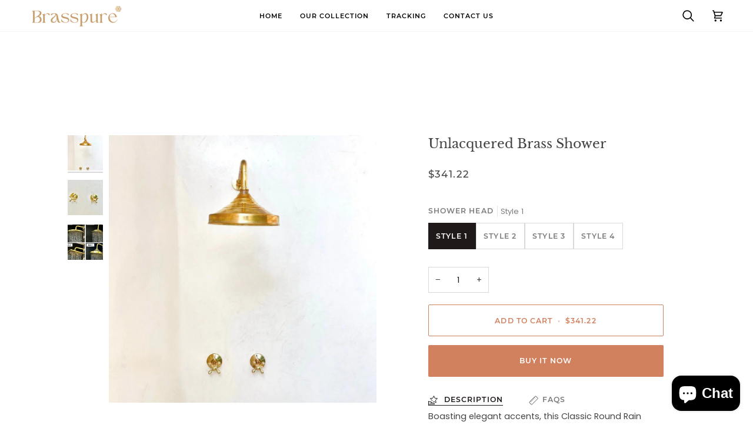

--- FILE ---
content_type: text/html; charset=utf-8
request_url: https://brasspure.com/products/unlacquered-solid-brass-shower-round-showerhead-straight-shower-head-arm
body_size: 31529
content:
<!doctype html>




<html class="no-js" lang="en" ><head>
  <meta charset="utf-8">
  <meta http-equiv="X-UA-Compatible" content="IE=edge,chrome=1">
  <meta name="viewport" content="width=device-width,initial-scale=1,viewport-fit=cover">
  <meta name="theme-color" content="#748cab"><link rel="canonical" href="https://brasspure.com/products/unlacquered-solid-brass-shower-round-showerhead-straight-shower-head-arm"><!-- ======================= Pipeline Theme V7.5.0 ========================= -->

  <!-- Preloading ================================================================== -->

  <link rel="preconnect" href="https://fonts.shopify.com" crossorigin>
  <link rel="preload" href="//brasspure.com/cdn/fonts/poppins/poppins_n4.0ba78fa5af9b0e1a374041b3ceaadf0a43b41362.woff2" as="font" type="font/woff2" crossorigin>
  <link rel="preload" href="//brasspure.com/cdn/fonts/libre_baskerville/librebaskerville_n4.2ec9ee517e3ce28d5f1e6c6e75efd8a97e59c189.woff2" as="font" type="font/woff2" crossorigin>
  <link rel="preload" href="//brasspure.com/cdn/fonts/montserrat/montserrat_n5.07ef3781d9c78c8b93c98419da7ad4fbeebb6635.woff2" as="font" type="font/woff2" crossorigin>

  <!-- Title and description ================================================ --><link rel="shortcut icon" href="data:;base64,iVBORw0KGgo=">
  <title>
    

    Unlacquered Brass Shower Set - Round ShowerHead and Straight ShowerHead Arm
&ndash; Brasspure

  </title><meta name="description" content="Boasting elegant accents, this Classic Round Rain Shower Head with Cross Handles and Extension Arm is ideal for spaces seeking a timeless touch. Expertly handcrafted flares and a selection of top-quality finishes add to its refined appearance. Details: - VALVE is include - AVAILABLE FINISHES: Polished Brass, Copper , N">
  <!-- /snippets/social-meta-tags.liquid --><meta property="og:site_name" content="Brasspure">
<meta property="og:url" content="https://brasspure.com/products/unlacquered-solid-brass-shower-round-showerhead-straight-shower-head-arm">
<meta property="og:title" content="Unlacquered Brass Shower">
<meta property="og:type" content="product">
<meta property="og:description" content="Boasting elegant accents, this Classic Round Rain Shower Head with Cross Handles and Extension Arm is ideal for spaces seeking a timeless touch. Expertly handcrafted flares and a selection of top-quality finishes add to its refined appearance. Details: - VALVE is include - AVAILABLE FINISHES: Polished Brass, Copper , N"><meta property="og:price:amount" content="341.22">
  <meta property="og:price:currency" content="USD">
      <meta property="og:image" content="http://brasspure.com/cdn/shop/files/unlacquered-brass-shower-brasspure-574467.jpg?v=1739540785">
      <meta property="og:image:secure_url" content="https://brasspure.com/cdn/shop/files/unlacquered-brass-shower-brasspure-574467.jpg?v=1739540785">
      <meta property="og:image:height" content="960">
      <meta property="og:image:width" content="960">
      <meta property="og:image" content="http://brasspure.com/cdn/shop/files/unlacquered-brass-shower-brasspure-210297.jpg?v=1739540785">
      <meta property="og:image:secure_url" content="https://brasspure.com/cdn/shop/files/unlacquered-brass-shower-brasspure-210297.jpg?v=1739540785">
      <meta property="og:image:height" content="960">
      <meta property="og:image:width" content="960">
      <meta property="og:image" content="http://brasspure.com/cdn/shop/files/unlacquered-brass-shower-brasspure-532764.jpg?v=1739540785">
      <meta property="og:image:secure_url" content="https://brasspure.com/cdn/shop/files/unlacquered-brass-shower-brasspure-532764.jpg?v=1739540785">
      <meta property="og:image:height" content="1500">
      <meta property="og:image:width" content="1588">
<meta property="twitter:image" content="http://brasspure.com/cdn/shop/files/unlacquered-brass-shower-brasspure-574467_1200x1200.jpg?v=1739540785">

<meta name="twitter:site" content="@">
<meta name="twitter:card" content="summary_large_image">
<meta name="twitter:title" content="Unlacquered Brass Shower">
<meta name="twitter:description" content="Boasting elegant accents, this Classic Round Rain Shower Head with Cross Handles and Extension Arm is ideal for spaces seeking a timeless touch. Expertly handcrafted flares and a selection of top-quality finishes add to its refined appearance. Details: - VALVE is include - AVAILABLE FINISHES: Polished Brass, Copper , N"><!-- CSS ================================================================== -->

  <link href="//brasspure.com/cdn/shop/t/4/assets/font-settings.css?v=117468844846147483701742684365" rel="stylesheet" type="text/css" media="all" />

  <!-- /snippets/css-variables.liquid -->


<style data-shopify>

:root {
/* ================ Layout Variables ================ */






--LAYOUT-WIDTH: 1150px;
--LAYOUT-GUTTER: 24px;
--LAYOUT-GUTTER-OFFSET: -24px;
--NAV-GUTTER: 15px;
--LAYOUT-OUTER: 50px;

/* ================ Product video ================ */

--COLOR-VIDEO-BG: #f2f2f2;


/* ================ Color Variables ================ */

/* === Backgrounds ===*/
--COLOR-BG: #ffffff;
--COLOR-BG-ACCENT: #f7f5f4;

/* === Text colors ===*/
--COLOR-TEXT-DARK: #1f1919;
--COLOR-TEXT: #424242;
--COLOR-TEXT-LIGHT: #7b7b7b;

/* === Bright color ===*/
--COLOR-PRIMARY: #d2815f;
--COLOR-PRIMARY-HOVER: #c35121;
--COLOR-PRIMARY-FADE: rgba(210, 129, 95, 0.05);
--COLOR-PRIMARY-FADE-HOVER: rgba(210, 129, 95, 0.1);--COLOR-PRIMARY-OPPOSITE: #ffffff;

/* === Secondary/link Color ===*/
--COLOR-SECONDARY: #748cab;
--COLOR-SECONDARY-HOVER: #3f6493;
--COLOR-SECONDARY-FADE: rgba(116, 140, 171, 0.05);
--COLOR-SECONDARY-FADE-HOVER: rgba(116, 140, 171, 0.1);--COLOR-SECONDARY-OPPOSITE: #ffffff;

/* === Shades of grey ===*/
--COLOR-A5:  rgba(66, 66, 66, 0.05);
--COLOR-A10: rgba(66, 66, 66, 0.1);
--COLOR-A20: rgba(66, 66, 66, 0.2);
--COLOR-A35: rgba(66, 66, 66, 0.35);
--COLOR-A50: rgba(66, 66, 66, 0.5);
--COLOR-A80: rgba(66, 66, 66, 0.8);
--COLOR-A90: rgba(66, 66, 66, 0.9);
--COLOR-A95: rgba(66, 66, 66, 0.95);


/* ================ Inverted Color Variables ================ */

--INVERSE-BG: #424242;
--INVERSE-BG-ACCENT: #1d1d1d;

/* === Text colors ===*/
--INVERSE-TEXT-DARK: #ffffff;
--INVERSE-TEXT: #ffffff;
--INVERSE-TEXT-LIGHT: #c6c6c6;

/* === Bright color ===*/
--INVERSE-PRIMARY: #d2815f;
--INVERSE-PRIMARY-HOVER: #c35121;
--INVERSE-PRIMARY-FADE: rgba(210, 129, 95, 0.05);
--INVERSE-PRIMARY-FADE-HOVER: rgba(210, 129, 95, 0.1);--INVERSE-PRIMARY-OPPOSITE: #000000;


/* === Second Color ===*/
--INVERSE-SECONDARY: #748cab;
--INVERSE-SECONDARY-HOVER: #3f6493;
--INVERSE-SECONDARY-FADE: rgba(116, 140, 171, 0.05);
--INVERSE-SECONDARY-FADE-HOVER: rgba(116, 140, 171, 0.1);--INVERSE-SECONDARY-OPPOSITE: #ffffff;


/* === Shades of grey ===*/
--INVERSE-A5:  rgba(255, 255, 255, 0.05);
--INVERSE-A10: rgba(255, 255, 255, 0.1);
--INVERSE-A20: rgba(255, 255, 255, 0.2);
--INVERSE-A35: rgba(255, 255, 255, 0.3);
--INVERSE-A80: rgba(255, 255, 255, 0.8);
--INVERSE-A90: rgba(255, 255, 255, 0.9);
--INVERSE-A95: rgba(255, 255, 255, 0.95);


/* ================ Bright Color Variables ================ */

--BRIGHT-BG: #d2815f;
--BRIGHT-BG-ACCENT: #94553a;

/* === Text colors ===*/
--BRIGHT-TEXT-DARK: #ffffff;
--BRIGHT-TEXT: #ffffff;
--BRIGHT-TEXT-LIGHT: #f2d9cf;

/* === Bright color ===*/
--BRIGHT-PRIMARY: #ff763d;
--BRIGHT-PRIMARY-HOVER: #f04600;
--BRIGHT-PRIMARY-FADE: rgba(255, 118, 61, 0.05);
--BRIGHT-PRIMARY-FADE-HOVER: rgba(255, 118, 61, 0.1);--BRIGHT-PRIMARY-OPPOSITE: #000000;


/* === Second Color ===*/
--BRIGHT-SECONDARY: #3d5aff;
--BRIGHT-SECONDARY-HOVER: #0024f0;
--BRIGHT-SECONDARY-FADE: rgba(61, 90, 255, 0.05);
--BRIGHT-SECONDARY-FADE-HOVER: rgba(61, 90, 255, 0.1);--BRIGHT-SECONDARY-OPPOSITE: #ffffff;


/* === Shades of grey ===*/
--BRIGHT-A5:  rgba(255, 255, 255, 0.05);
--BRIGHT-A10: rgba(255, 255, 255, 0.1);
--BRIGHT-A20: rgba(255, 255, 255, 0.2);
--BRIGHT-A35: rgba(255, 255, 255, 0.3);
--BRIGHT-A80: rgba(255, 255, 255, 0.8);
--BRIGHT-A90: rgba(255, 255, 255, 0.9);
--BRIGHT-A95: rgba(255, 255, 255, 0.95);


/* === Account Bar ===*/
--COLOR-ANNOUNCEMENT-BG: #f7f5f4;
--COLOR-ANNOUNCEMENT-TEXT: #424242;

/* === Nav and dropdown link background ===*/
--COLOR-NAV: #ffffff;
--COLOR-NAV-TEXT: #000000;
--COLOR-NAV-TEXT-DARK: #000000;
--COLOR-NAV-TEXT-LIGHT: #4d4d4d;
--COLOR-NAV-BORDER: #f7f5f4;
--COLOR-NAV-A10: rgba(0, 0, 0, 0.1);
--COLOR-NAV-A50: rgba(0, 0, 0, 0.5);
--COLOR-HIGHLIGHT-LINK: #d2815f;

/* === Site Footer ===*/
--COLOR-FOOTER-BG: #424242;
--COLOR-FOOTER-TEXT: #ffffff;
--COLOR-FOOTER-A5: rgba(255, 255, 255, 0.05);
--COLOR-FOOTER-A15: rgba(255, 255, 255, 0.15);
--COLOR-FOOTER-A90: rgba(255, 255, 255, 0.9);

/* === Sub-Footer ===*/
--COLOR-SUB-FOOTER-BG: #1d1d1d;
--COLOR-SUB-FOOTER-TEXT: #dfdfdf;
--COLOR-SUB-FOOTER-A5: rgba(223, 223, 223, 0.05);
--COLOR-SUB-FOOTER-A15: rgba(223, 223, 223, 0.15);
--COLOR-SUB-FOOTER-A90: rgba(223, 223, 223, 0.9);

/* === Products ===*/
--PRODUCT-GRID-ASPECT-RATIO: 100%;

/* === Product badges ===*/
--COLOR-BADGE: #ffffff;
--COLOR-BADGE-TEXT: #424242;
--COLOR-BADGE-TEXT-DARK: #1f1919;
--COLOR-BADGE-TEXT-HOVER: #686868;
--COLOR-BADGE-HAIRLINE: #f6f6f6;

/* === Product item slider ===*/--COLOR-PRODUCT-SLIDER: #ffffff;--COLOR-PRODUCT-SLIDER-OPPOSITE: rgba(13, 13, 13, 0.06);/* === disabled form colors ===*/
--COLOR-DISABLED-BG: #ececec;
--COLOR-DISABLED-TEXT: #bdbdbd;

--INVERSE-DISABLED-BG: #555555;
--INVERSE-DISABLED-TEXT: #848484;


/* === Tailwind RGBA Palette ===*/
--RGB-CANVAS: 255 255 255;
--RGB-CONTENT: 66 66 66;
--RGB-PRIMARY: 210 129 95;
--RGB-SECONDARY: 116 140 171;

--RGB-DARK-CANVAS: 66 66 66;
--RGB-DARK-CONTENT: 255 255 255;
--RGB-DARK-PRIMARY: 210 129 95;
--RGB-DARK-SECONDARY: 116 140 171;

--RGB-BRIGHT-CANVAS: 210 129 95;
--RGB-BRIGHT-CONTENT: 255 255 255;
--RGB-BRIGHT-PRIMARY: 255 118 61;
--RGB-BRIGHT-SECONDARY: 61 90 255;

--RGB-PRIMARY-CONTRAST: 255 255 255;
--RGB-SECONDARY-CONTRAST: 255 255 255;

--RGB-DARK-PRIMARY-CONTRAST: 0 0 0;
--RGB-DARK-SECONDARY-CONTRAST: 255 255 255;

--RGB-BRIGHT-PRIMARY-CONTRAST: 0 0 0;
--RGB-BRIGHT-SECONDARY-CONTRAST: 255 255 255;


/* === Button Radius === */
--BUTTON-RADIUS: 2px;


/* === Icon Stroke Width === */
--ICON-STROKE-WIDTH: 2px;


/* ================ Typography ================ */

--FONT-STACK-BODY: Poppins, sans-serif;
--FONT-STYLE-BODY: normal;
--FONT-WEIGHT-BODY: 400;
--FONT-WEIGHT-BODY-BOLD: 500;
--FONT-ADJUST-BODY: 1.0;

  --FONT-BODY-TRANSFORM: none;
  --FONT-BODY-LETTER-SPACING: normal;


--FONT-STACK-HEADING: "Libre Baskerville", serif;
--FONT-STYLE-HEADING: normal;
--FONT-WEIGHT-HEADING: 400;
--FONT-WEIGHT-HEADING-BOLD: 700;
--FONT-ADJUST-HEADING: 1.0;

  --FONT-HEADING-TRANSFORM: none;
  --FONT-HEADING-LETTER-SPACING: normal;


--FONT-STACK-ACCENT: Montserrat, serif;
--FONT-STYLE-ACCENT: normal;
--FONT-WEIGHT-ACCENT: 500;
--FONT-WEIGHT-ACCENT-BOLD: 600;
--FONT-ADJUST-ACCENT: 0.95;

  --FONT-ACCENT-TRANSFORM: uppercase;
  --FONT-ACCENT-LETTER-SPACING: 0.09em;

--TYPE-STACK-NAV: Montserrat, sans-serif;
--TYPE-STYLE-NAV: normal;
--TYPE-ADJUST-NAV: 0.95;
--TYPE-WEIGHT-NAV: 600;

  --FONT-NAV-TRANSFORM: uppercase;
  --FONT-NAV-LETTER-SPACING: 0.09em;

--TYPE-STACK-BUTTON: Montserrat, sans-serif;
--TYPE-STYLE-BUTTON: normal;
--TYPE-ADJUST-BUTTON: 0.95;
--TYPE-WEIGHT-BUTTON: 600;

  --FONT-BUTTON-TRANSFORM: uppercase;
  --FONT-BUTTON-LETTER-SPACING: 0.09em;

--TYPE-STACK-KICKER: Montserrat, sans-serif;
--TYPE-STYLE-KICKER: normal;
--TYPE-ADJUST-KICKER: 0.95;
--TYPE-WEIGHT-KICKER: 600;

  --FONT-KICKER-TRANSFORM: uppercase;
  --FONT-KICKER-LETTER-SPACING: 0.09em;



--ICO-SELECT: url('//brasspure.com/cdn/shop/t/4/assets/ico-select.svg?v=30263340977227285681742684365');


/* ================ Photo correction ================ */
--PHOTO-CORRECTION: 100%;



}


/* ================ Typography ================ */
/* ================ type-scale.com ============ */

/* 1.16 base 13 */
:root {
 --font-1: 10px;
 --font-2: 11.3px;
 --font-3: 12px;
 --font-4: 13px;
 --font-5: 15.5px;
 --font-6: 17px;
 --font-7: 20px;
 --font-8: 23.5px;
 --font-9: 27px;
 --font-10:32px;
 --font-11:37px;
 --font-12:43px;
 --font-13:49px;
 --font-14:57px;
 --font-15:67px;
}

/* 1.175 base 13.5 */
@media only screen and (min-width: 480px) and (max-width: 1099px) {
  :root {
    --font-1: 10px;
    --font-2: 11.5px;
    --font-3: 12.5px;
    --font-4: 13.5px;
    --font-5: 16px;
    --font-6: 18px;
    --font-7: 21px;
    --font-8: 25px;
    --font-9: 29px;
    --font-10:34px;
    --font-11:40px;
    --font-12:47px;
    --font-13:56px;
    --font-14:65px;
   --font-15:77px;
  }
}
/* 1.22 base 14.5 */
@media only screen and (min-width: 1100px) {
  :root {
    --font-1: 10px;
    --font-2: 11.5px;
    --font-3: 13px;
    --font-4: 14.5px;
    --font-5: 17.5px;
    --font-6: 22px;
    --font-7: 26px;
    --font-8: 32px;
    --font-9: 39px;
    --font-10:48px;
    --font-11:58px;
    --font-12:71px;
    --font-13:87px;
    --font-14:106px;
    --font-15:129px;
 }
}


</style>


  <link href="//brasspure.com/cdn/shop/t/4/assets/theme.css?v=129617174376904357751742684342" rel="stylesheet" type="text/css" media="all" />

  <script>
    document.documentElement.className = document.documentElement.className.replace('no-js', 'js');

    
      document.documentElement.classList.add('aos-initialized');let root = '/';
    if (root[root.length - 1] !== '/') {
      root = `${root}/`;
    }
    var theme = {
      routes: {
        root_url: root,
        cart: '/cart',
        cart_add_url: '/cart/add',
        product_recommendations_url: '/recommendations/products',
        account_addresses_url: '/account/addresses',
        predictive_search_url: '/search/suggest'
      },
      state: {
        cartOpen: null,
      },
      sizes: {
        small: 480,
        medium: 768,
        large: 1100,
        widescreen: 1400
      },
      assets: {
        photoswipe: '//brasspure.com/cdn/shop/t/4/assets/photoswipe.js?v=169308975333299535361742684342',
        smoothscroll: '//brasspure.com/cdn/shop/t/4/assets/smoothscroll.js?v=37906625415260927261742684342',
        swatches: '//brasspure.com/cdn/shop/t/4/assets/swatches.json?v=154940297821828866241742684342',
        noImage: '//brasspure.com/cdn/shopifycloud/storefront/assets/no-image-2048-a2addb12.gif',
        
        
        base: '//brasspure.com/cdn/shop/t/4/assets/'
        
      },
      strings: {
        swatchesKey: "Color, Colour",
        addToCart: "Add to Cart",
        estimateShipping: "Estimate shipping",
        noShippingAvailable: "We do not ship to this destination.",
        free: "Free",
        from: "From",
        preOrder: "Pre-order",
        soldOut: "Sold Out",
        sale: "Sale",
        subscription: "Subscription",
        unavailable: "Unavailable",
        unitPrice: "Unit price",
        unitPriceSeparator: "per",
        stockout: "All available stock is in cart",
        products: "Products",
        pages: "Pages",
        collections: "Collections",
        resultsFor: "Results for",
        noResultsFor: "No results for",
        articles: "Articles",
        successMessage: "Link copied to clipboard",
      },
      settings: {
        badge_sale_type: "dollar",
        animate_hover: true,
        animate_scroll: true,
        show_locale_desktop: null,
        show_locale_mobile: null,
        show_currency_desktop: null,
        show_currency_mobile: null,
        currency_select_type: "country",
        currency_code_enable: false,
        cycle_images_hover_delay: 1.5
      },
      info: {
        name: 'pipeline'
      },
      version: '7.5.0',
      moneyFormat: "${{amount}}",
      shopCurrency: "USD",
      currencyCode: "USD"
    }
    let windowInnerHeight = window.innerHeight;
    document.documentElement.style.setProperty('--full-screen', `${windowInnerHeight}px`);
    document.documentElement.style.setProperty('--three-quarters', `${windowInnerHeight * 0.75}px`);
    document.documentElement.style.setProperty('--two-thirds', `${windowInnerHeight * 0.66}px`);
    document.documentElement.style.setProperty('--one-half', `${windowInnerHeight * 0.5}px`);
    document.documentElement.style.setProperty('--one-third', `${windowInnerHeight * 0.33}px`);
    document.documentElement.style.setProperty('--one-fifth', `${windowInnerHeight * 0.2}px`);

    window.isRTL = document.documentElement.getAttribute('dir') === 'rtl';
  </script><!-- Theme Javascript ============================================================== -->
  <script src="//brasspure.com/cdn/shop/t/4/assets/vendor.js?v=69555399850987115801742684342" defer="defer"></script>
  <script src="//brasspure.com/cdn/shop/t/4/assets/theme.js?v=82190167804156713531742684342" defer="defer"></script>

  <script>
    (function () {
      function onPageShowEvents() {
        if ('requestIdleCallback' in window) {
          requestIdleCallback(initCartEvent, { timeout: 500 })
        } else {
          initCartEvent()
        }
        function initCartEvent(){
          window.fetch(window.theme.routes.cart + '.js')
          .then((response) => {
            if(!response.ok){
              throw {status: response.statusText};
            }
            return response.json();
          })
          .then((response) => {
            document.dispatchEvent(new CustomEvent('theme:cart:change', {
              detail: {
                cart: response,
              },
              bubbles: true,
            }));
            return response;
          })
          .catch((e) => {
            console.error(e);
          });
        }
      };
      window.onpageshow = onPageShowEvents;
    })();
  </script>

  <script type="text/javascript">
    if (window.MSInputMethodContext && document.documentMode) {
      var scripts = document.getElementsByTagName('script')[0];
      var polyfill = document.createElement("script");
      polyfill.defer = true;
      polyfill.src = "//brasspure.com/cdn/shop/t/4/assets/ie11.js?v=144489047535103983231742684342";

      scripts.parentNode.insertBefore(polyfill, scripts);
    }
  </script>

  <!-- Shopify app scripts =========================================================== -->
  <script>window.performance && window.performance.mark && window.performance.mark('shopify.content_for_header.start');</script><meta id="shopify-digital-wallet" name="shopify-digital-wallet" content="/63883215082/digital_wallets/dialog">
<link rel="alternate" type="application/json+oembed" href="https://brasspure.com/products/unlacquered-solid-brass-shower-round-showerhead-straight-shower-head-arm.oembed">
<script async="async" src="/checkouts/internal/preloads.js?locale=en-US"></script>
<script id="shopify-features" type="application/json">{"accessToken":"095ad71376bae03417c2a94fff639404","betas":["rich-media-storefront-analytics"],"domain":"brasspure.com","predictiveSearch":true,"shopId":63883215082,"locale":"en"}</script>
<script>var Shopify = Shopify || {};
Shopify.shop = "brasspure.myshopify.com";
Shopify.locale = "en";
Shopify.currency = {"active":"USD","rate":"1.0"};
Shopify.country = "US";
Shopify.theme = {"name":"Brasspure Theme 1.0","id":140984746218,"schema_name":"Brasspure-Theme","schema_version":"7.5.0","theme_store_id":739,"role":"main"};
Shopify.theme.handle = "null";
Shopify.theme.style = {"id":null,"handle":null};
Shopify.cdnHost = "brasspure.com/cdn";
Shopify.routes = Shopify.routes || {};
Shopify.routes.root = "/";</script>
<script type="module">!function(o){(o.Shopify=o.Shopify||{}).modules=!0}(window);</script>
<script>!function(o){function n(){var o=[];function n(){o.push(Array.prototype.slice.apply(arguments))}return n.q=o,n}var t=o.Shopify=o.Shopify||{};t.loadFeatures=n(),t.autoloadFeatures=n()}(window);</script>
<script id="shop-js-analytics" type="application/json">{"pageType":"product"}</script>
<script defer="defer" async type="module" src="//brasspure.com/cdn/shopifycloud/shop-js/modules/v2/client.init-shop-cart-sync_D0dqhulL.en.esm.js"></script>
<script defer="defer" async type="module" src="//brasspure.com/cdn/shopifycloud/shop-js/modules/v2/chunk.common_CpVO7qML.esm.js"></script>
<script type="module">
  await import("//brasspure.com/cdn/shopifycloud/shop-js/modules/v2/client.init-shop-cart-sync_D0dqhulL.en.esm.js");
await import("//brasspure.com/cdn/shopifycloud/shop-js/modules/v2/chunk.common_CpVO7qML.esm.js");

  window.Shopify.SignInWithShop?.initShopCartSync?.({"fedCMEnabled":true,"windoidEnabled":true});

</script>
<script id="__st">var __st={"a":63883215082,"offset":3600,"reqid":"89b75aea-45fb-4354-a835-dd08b74f6b6a-1763953172","pageurl":"brasspure.com\/products\/unlacquered-solid-brass-shower-round-showerhead-straight-shower-head-arm","u":"0d5e81acb581","p":"product","rtyp":"product","rid":8314911162602};</script>
<script>window.ShopifyPaypalV4VisibilityTracking = true;</script>
<script id="captcha-bootstrap">!function(){'use strict';const t='contact',e='account',n='new_comment',o=[[t,t],['blogs',n],['comments',n],[t,'customer']],c=[[e,'customer_login'],[e,'guest_login'],[e,'recover_customer_password'],[e,'create_customer']],r=t=>t.map((([t,e])=>`form[action*='/${t}']:not([data-nocaptcha='true']) input[name='form_type'][value='${e}']`)).join(','),a=t=>()=>t?[...document.querySelectorAll(t)].map((t=>t.form)):[];function s(){const t=[...o],e=r(t);return a(e)}const i='password',u='form_key',d=['recaptcha-v3-token','g-recaptcha-response','h-captcha-response',i],f=()=>{try{return window.sessionStorage}catch{return}},m='__shopify_v',_=t=>t.elements[u];function p(t,e,n=!1){try{const o=window.sessionStorage,c=JSON.parse(o.getItem(e)),{data:r}=function(t){const{data:e,action:n}=t;return t[m]||n?{data:e,action:n}:{data:t,action:n}}(c);for(const[e,n]of Object.entries(r))t.elements[e]&&(t.elements[e].value=n);n&&o.removeItem(e)}catch(o){console.error('form repopulation failed',{error:o})}}const l='form_type',E='cptcha';function T(t){t.dataset[E]=!0}const w=window,h=w.document,L='Shopify',v='ce_forms',y='captcha';let A=!1;((t,e)=>{const n=(g='f06e6c50-85a8-45c8-87d0-21a2b65856fe',I='https://cdn.shopify.com/shopifycloud/storefront-forms-hcaptcha/ce_storefront_forms_captcha_hcaptcha.v1.5.2.iife.js',D={infoText:'Protected by hCaptcha',privacyText:'Privacy',termsText:'Terms'},(t,e,n)=>{const o=w[L][v],c=o.bindForm;if(c)return c(t,g,e,D).then(n);var r;o.q.push([[t,g,e,D],n]),r=I,A||(h.body.append(Object.assign(h.createElement('script'),{id:'captcha-provider',async:!0,src:r})),A=!0)});var g,I,D;w[L]=w[L]||{},w[L][v]=w[L][v]||{},w[L][v].q=[],w[L][y]=w[L][y]||{},w[L][y].protect=function(t,e){n(t,void 0,e),T(t)},Object.freeze(w[L][y]),function(t,e,n,w,h,L){const[v,y,A,g]=function(t,e,n){const i=e?o:[],u=t?c:[],d=[...i,...u],f=r(d),m=r(i),_=r(d.filter((([t,e])=>n.includes(e))));return[a(f),a(m),a(_),s()]}(w,h,L),I=t=>{const e=t.target;return e instanceof HTMLFormElement?e:e&&e.form},D=t=>v().includes(t);t.addEventListener('submit',(t=>{const e=I(t);if(!e)return;const n=D(e)&&!e.dataset.hcaptchaBound&&!e.dataset.recaptchaBound,o=_(e),c=g().includes(e)&&(!o||!o.value);(n||c)&&t.preventDefault(),c&&!n&&(function(t){try{if(!f())return;!function(t){const e=f();if(!e)return;const n=_(t);if(!n)return;const o=n.value;o&&e.removeItem(o)}(t);const e=Array.from(Array(32),(()=>Math.random().toString(36)[2])).join('');!function(t,e){_(t)||t.append(Object.assign(document.createElement('input'),{type:'hidden',name:u})),t.elements[u].value=e}(t,e),function(t,e){const n=f();if(!n)return;const o=[...t.querySelectorAll(`input[type='${i}']`)].map((({name:t})=>t)),c=[...d,...o],r={};for(const[a,s]of new FormData(t).entries())c.includes(a)||(r[a]=s);n.setItem(e,JSON.stringify({[m]:1,action:t.action,data:r}))}(t,e)}catch(e){console.error('failed to persist form',e)}}(e),e.submit())}));const S=(t,e)=>{t&&!t.dataset[E]&&(n(t,e.some((e=>e===t))),T(t))};for(const o of['focusin','change'])t.addEventListener(o,(t=>{const e=I(t);D(e)&&S(e,y())}));const B=e.get('form_key'),M=e.get(l),P=B&&M;t.addEventListener('DOMContentLoaded',(()=>{const t=y();if(P)for(const e of t)e.elements[l].value===M&&p(e,B);[...new Set([...A(),...v().filter((t=>'true'===t.dataset.shopifyCaptcha))])].forEach((e=>S(e,t)))}))}(h,new URLSearchParams(w.location.search),n,t,e,['guest_login'])})(!0,!0)}();</script>
<script integrity="sha256-52AcMU7V7pcBOXWImdc/TAGTFKeNjmkeM1Pvks/DTgc=" data-source-attribution="shopify.loadfeatures" defer="defer" src="//brasspure.com/cdn/shopifycloud/storefront/assets/storefront/load_feature-81c60534.js" crossorigin="anonymous"></script>
<script data-source-attribution="shopify.dynamic_checkout.dynamic.init">var Shopify=Shopify||{};Shopify.PaymentButton=Shopify.PaymentButton||{isStorefrontPortableWallets:!0,init:function(){window.Shopify.PaymentButton.init=function(){};var t=document.createElement("script");t.src="https://brasspure.com/cdn/shopifycloud/portable-wallets/latest/portable-wallets.en.js",t.type="module",document.head.appendChild(t)}};
</script>
<script data-source-attribution="shopify.dynamic_checkout.buyer_consent">
  function portableWalletsHideBuyerConsent(e){var t=document.getElementById("shopify-buyer-consent"),n=document.getElementById("shopify-subscription-policy-button");t&&n&&(t.classList.add("hidden"),t.setAttribute("aria-hidden","true"),n.removeEventListener("click",e))}function portableWalletsShowBuyerConsent(e){var t=document.getElementById("shopify-buyer-consent"),n=document.getElementById("shopify-subscription-policy-button");t&&n&&(t.classList.remove("hidden"),t.removeAttribute("aria-hidden"),n.addEventListener("click",e))}window.Shopify?.PaymentButton&&(window.Shopify.PaymentButton.hideBuyerConsent=portableWalletsHideBuyerConsent,window.Shopify.PaymentButton.showBuyerConsent=portableWalletsShowBuyerConsent);
</script>
<script>
  function portableWalletsCleanup(e){e&&e.src&&console.error("Failed to load portable wallets script "+e.src);var t=document.querySelectorAll("shopify-accelerated-checkout .shopify-payment-button__skeleton, shopify-accelerated-checkout-cart .wallet-cart-button__skeleton"),e=document.getElementById("shopify-buyer-consent");for(let e=0;e<t.length;e++)t[e].remove();e&&e.remove()}function portableWalletsNotLoadedAsModule(e){e instanceof ErrorEvent&&"string"==typeof e.message&&e.message.includes("import.meta")&&"string"==typeof e.filename&&e.filename.includes("portable-wallets")&&(window.removeEventListener("error",portableWalletsNotLoadedAsModule),window.Shopify.PaymentButton.failedToLoad=e,"loading"===document.readyState?document.addEventListener("DOMContentLoaded",window.Shopify.PaymentButton.init):window.Shopify.PaymentButton.init())}window.addEventListener("error",portableWalletsNotLoadedAsModule);
</script>

<script type="module" src="https://brasspure.com/cdn/shopifycloud/portable-wallets/latest/portable-wallets.en.js" onError="portableWalletsCleanup(this)" crossorigin="anonymous"></script>
<script nomodule>
  document.addEventListener("DOMContentLoaded", portableWalletsCleanup);
</script>

<link id="shopify-accelerated-checkout-styles" rel="stylesheet" media="screen" href="https://brasspure.com/cdn/shopifycloud/portable-wallets/latest/accelerated-checkout-backwards-compat.css" crossorigin="anonymous">
<style id="shopify-accelerated-checkout-cart">
        #shopify-buyer-consent {
  margin-top: 1em;
  display: inline-block;
  width: 100%;
}

#shopify-buyer-consent.hidden {
  display: none;
}

#shopify-subscription-policy-button {
  background: none;
  border: none;
  padding: 0;
  text-decoration: underline;
  font-size: inherit;
  cursor: pointer;
}

#shopify-subscription-policy-button::before {
  box-shadow: none;
}

      </style>

<script>window.performance && window.performance.mark && window.performance.mark('shopify.content_for_header.end');</script>
<script src="https://cdn.shopify.com/extensions/7bc9bb47-adfa-4267-963e-cadee5096caf/inbox-1252/assets/inbox-chat-loader.js" type="text/javascript" defer="defer"></script>
<link href="https://monorail-edge.shopifysvc.com" rel="dns-prefetch">
<script>(function(){if ("sendBeacon" in navigator && "performance" in window) {try {var session_token_from_headers = performance.getEntriesByType('navigation')[0].serverTiming.find(x => x.name == '_s').description;} catch {var session_token_from_headers = undefined;}var session_cookie_matches = document.cookie.match(/_shopify_s=([^;]*)/);var session_token_from_cookie = session_cookie_matches && session_cookie_matches.length === 2 ? session_cookie_matches[1] : "";var session_token = session_token_from_headers || session_token_from_cookie || "";function handle_abandonment_event(e) {var entries = performance.getEntries().filter(function(entry) {return /monorail-edge.shopifysvc.com/.test(entry.name);});if (!window.abandonment_tracked && entries.length === 0) {window.abandonment_tracked = true;var currentMs = Date.now();var navigation_start = performance.timing.navigationStart;var payload = {shop_id: 63883215082,url: window.location.href,navigation_start,duration: currentMs - navigation_start,session_token,page_type: "product"};window.navigator.sendBeacon("https://monorail-edge.shopifysvc.com/v1/produce", JSON.stringify({schema_id: "online_store_buyer_site_abandonment/1.1",payload: payload,metadata: {event_created_at_ms: currentMs,event_sent_at_ms: currentMs}}));}}window.addEventListener('pagehide', handle_abandonment_event);}}());</script>
<script id="web-pixels-manager-setup">(function e(e,d,r,n,o){if(void 0===o&&(o={}),!Boolean(null===(a=null===(i=window.Shopify)||void 0===i?void 0:i.analytics)||void 0===a?void 0:a.replayQueue)){var i,a;window.Shopify=window.Shopify||{};var t=window.Shopify;t.analytics=t.analytics||{};var s=t.analytics;s.replayQueue=[],s.publish=function(e,d,r){return s.replayQueue.push([e,d,r]),!0};try{self.performance.mark("wpm:start")}catch(e){}var l=function(){var e={modern:/Edge?\/(1{2}[4-9]|1[2-9]\d|[2-9]\d{2}|\d{4,})\.\d+(\.\d+|)|Firefox\/(1{2}[4-9]|1[2-9]\d|[2-9]\d{2}|\d{4,})\.\d+(\.\d+|)|Chrom(ium|e)\/(9{2}|\d{3,})\.\d+(\.\d+|)|(Maci|X1{2}).+ Version\/(15\.\d+|(1[6-9]|[2-9]\d|\d{3,})\.\d+)([,.]\d+|)( \(\w+\)|)( Mobile\/\w+|) Safari\/|Chrome.+OPR\/(9{2}|\d{3,})\.\d+\.\d+|(CPU[ +]OS|iPhone[ +]OS|CPU[ +]iPhone|CPU IPhone OS|CPU iPad OS)[ +]+(15[._]\d+|(1[6-9]|[2-9]\d|\d{3,})[._]\d+)([._]\d+|)|Android:?[ /-](13[3-9]|1[4-9]\d|[2-9]\d{2}|\d{4,})(\.\d+|)(\.\d+|)|Android.+Firefox\/(13[5-9]|1[4-9]\d|[2-9]\d{2}|\d{4,})\.\d+(\.\d+|)|Android.+Chrom(ium|e)\/(13[3-9]|1[4-9]\d|[2-9]\d{2}|\d{4,})\.\d+(\.\d+|)|SamsungBrowser\/([2-9]\d|\d{3,})\.\d+/,legacy:/Edge?\/(1[6-9]|[2-9]\d|\d{3,})\.\d+(\.\d+|)|Firefox\/(5[4-9]|[6-9]\d|\d{3,})\.\d+(\.\d+|)|Chrom(ium|e)\/(5[1-9]|[6-9]\d|\d{3,})\.\d+(\.\d+|)([\d.]+$|.*Safari\/(?![\d.]+ Edge\/[\d.]+$))|(Maci|X1{2}).+ Version\/(10\.\d+|(1[1-9]|[2-9]\d|\d{3,})\.\d+)([,.]\d+|)( \(\w+\)|)( Mobile\/\w+|) Safari\/|Chrome.+OPR\/(3[89]|[4-9]\d|\d{3,})\.\d+\.\d+|(CPU[ +]OS|iPhone[ +]OS|CPU[ +]iPhone|CPU IPhone OS|CPU iPad OS)[ +]+(10[._]\d+|(1[1-9]|[2-9]\d|\d{3,})[._]\d+)([._]\d+|)|Android:?[ /-](13[3-9]|1[4-9]\d|[2-9]\d{2}|\d{4,})(\.\d+|)(\.\d+|)|Mobile Safari.+OPR\/([89]\d|\d{3,})\.\d+\.\d+|Android.+Firefox\/(13[5-9]|1[4-9]\d|[2-9]\d{2}|\d{4,})\.\d+(\.\d+|)|Android.+Chrom(ium|e)\/(13[3-9]|1[4-9]\d|[2-9]\d{2}|\d{4,})\.\d+(\.\d+|)|Android.+(UC? ?Browser|UCWEB|U3)[ /]?(15\.([5-9]|\d{2,})|(1[6-9]|[2-9]\d|\d{3,})\.\d+)\.\d+|SamsungBrowser\/(5\.\d+|([6-9]|\d{2,})\.\d+)|Android.+MQ{2}Browser\/(14(\.(9|\d{2,})|)|(1[5-9]|[2-9]\d|\d{3,})(\.\d+|))(\.\d+|)|K[Aa][Ii]OS\/(3\.\d+|([4-9]|\d{2,})\.\d+)(\.\d+|)/},d=e.modern,r=e.legacy,n=navigator.userAgent;return n.match(d)?"modern":n.match(r)?"legacy":"unknown"}(),u="modern"===l?"modern":"legacy",c=(null!=n?n:{modern:"",legacy:""})[u],f=function(e){return[e.baseUrl,"/wpm","/b",e.hashVersion,"modern"===e.buildTarget?"m":"l",".js"].join("")}({baseUrl:d,hashVersion:r,buildTarget:u}),m=function(e){var d=e.version,r=e.bundleTarget,n=e.surface,o=e.pageUrl,i=e.monorailEndpoint;return{emit:function(e){var a=e.status,t=e.errorMsg,s=(new Date).getTime(),l=JSON.stringify({metadata:{event_sent_at_ms:s},events:[{schema_id:"web_pixels_manager_load/3.1",payload:{version:d,bundle_target:r,page_url:o,status:a,surface:n,error_msg:t},metadata:{event_created_at_ms:s}}]});if(!i)return console&&console.warn&&console.warn("[Web Pixels Manager] No Monorail endpoint provided, skipping logging."),!1;try{return self.navigator.sendBeacon.bind(self.navigator)(i,l)}catch(e){}var u=new XMLHttpRequest;try{return u.open("POST",i,!0),u.setRequestHeader("Content-Type","text/plain"),u.send(l),!0}catch(e){return console&&console.warn&&console.warn("[Web Pixels Manager] Got an unhandled error while logging to Monorail."),!1}}}}({version:r,bundleTarget:l,surface:e.surface,pageUrl:self.location.href,monorailEndpoint:e.monorailEndpoint});try{o.browserTarget=l,function(e){var d=e.src,r=e.async,n=void 0===r||r,o=e.onload,i=e.onerror,a=e.sri,t=e.scriptDataAttributes,s=void 0===t?{}:t,l=document.createElement("script"),u=document.querySelector("head"),c=document.querySelector("body");if(l.async=n,l.src=d,a&&(l.integrity=a,l.crossOrigin="anonymous"),s)for(var f in s)if(Object.prototype.hasOwnProperty.call(s,f))try{l.dataset[f]=s[f]}catch(e){}if(o&&l.addEventListener("load",o),i&&l.addEventListener("error",i),u)u.appendChild(l);else{if(!c)throw new Error("Did not find a head or body element to append the script");c.appendChild(l)}}({src:f,async:!0,onload:function(){if(!function(){var e,d;return Boolean(null===(d=null===(e=window.Shopify)||void 0===e?void 0:e.analytics)||void 0===d?void 0:d.initialized)}()){var d=window.webPixelsManager.init(e)||void 0;if(d){var r=window.Shopify.analytics;r.replayQueue.forEach((function(e){var r=e[0],n=e[1],o=e[2];d.publishCustomEvent(r,n,o)})),r.replayQueue=[],r.publish=d.publishCustomEvent,r.visitor=d.visitor,r.initialized=!0}}},onerror:function(){return m.emit({status:"failed",errorMsg:"".concat(f," has failed to load")})},sri:function(e){var d=/^sha384-[A-Za-z0-9+/=]+$/;return"string"==typeof e&&d.test(e)}(c)?c:"",scriptDataAttributes:o}),m.emit({status:"loading"})}catch(e){m.emit({status:"failed",errorMsg:(null==e?void 0:e.message)||"Unknown error"})}}})({shopId: 63883215082,storefrontBaseUrl: "https://brasspure.com",extensionsBaseUrl: "https://extensions.shopifycdn.com/cdn/shopifycloud/web-pixels-manager",monorailEndpoint: "https://monorail-edge.shopifysvc.com/unstable/produce_batch",surface: "storefront-renderer",enabledBetaFlags: ["2dca8a86"],webPixelsConfigList: [{"id":"536248554","configuration":"{\"account_ID\":\"896233\",\"google_analytics_tracking_tag\":\"1\",\"measurement_id\":\"2\",\"api_secret\":\"3\",\"shop_settings\":\"{\\\"custom_pixel_script\\\":\\\"https:\\\\\\\/\\\\\\\/storage.googleapis.com\\\\\\\/gsf-scripts\\\\\\\/custom-pixels\\\\\\\/brasspure.js\\\"}\"}","eventPayloadVersion":"v1","runtimeContext":"LAX","scriptVersion":"c6b888297782ed4a1cba19cda43d6625","type":"APP","apiClientId":1558137,"privacyPurposes":[],"dataSharingAdjustments":{"protectedCustomerApprovalScopes":["read_customer_address","read_customer_email","read_customer_name","read_customer_personal_data","read_customer_phone"]}},{"id":"77562090","configuration":"{\"tagID\":\"2612513480928\"}","eventPayloadVersion":"v1","runtimeContext":"STRICT","scriptVersion":"18031546ee651571ed29edbe71a3550b","type":"APP","apiClientId":3009811,"privacyPurposes":["ANALYTICS","MARKETING","SALE_OF_DATA"],"dataSharingAdjustments":{"protectedCustomerApprovalScopes":["read_customer_address","read_customer_email","read_customer_name","read_customer_personal_data","read_customer_phone"]}},{"id":"26738922","eventPayloadVersion":"1","runtimeContext":"LAX","scriptVersion":"1","type":"CUSTOM","privacyPurposes":["ANALYTICS","MARKETING","SALE_OF_DATA"],"name":"Purchase Pixel  "},{"id":"shopify-app-pixel","configuration":"{}","eventPayloadVersion":"v1","runtimeContext":"STRICT","scriptVersion":"0450","apiClientId":"shopify-pixel","type":"APP","privacyPurposes":["ANALYTICS","MARKETING"]},{"id":"shopify-custom-pixel","eventPayloadVersion":"v1","runtimeContext":"LAX","scriptVersion":"0450","apiClientId":"shopify-pixel","type":"CUSTOM","privacyPurposes":["ANALYTICS","MARKETING"]}],isMerchantRequest: false,initData: {"shop":{"name":"Brasspure","paymentSettings":{"currencyCode":"USD"},"myshopifyDomain":"brasspure.myshopify.com","countryCode":"US","storefrontUrl":"https:\/\/brasspure.com"},"customer":null,"cart":null,"checkout":null,"productVariants":[{"price":{"amount":341.22,"currencyCode":"USD"},"product":{"title":"Unlacquered Brass Shower","vendor":"brasspure","id":"8314911162602","untranslatedTitle":"Unlacquered Brass Shower","url":"\/products\/unlacquered-solid-brass-shower-round-showerhead-straight-shower-head-arm","type":""},"id":"44529711710442","image":{"src":"\/\/brasspure.com\/cdn\/shop\/files\/unlacquered-brass-shower-brasspure-574467.jpg?v=1739540785"},"sku":null,"title":"Style 1","untranslatedTitle":"Style 1"},{"price":{"amount":341.22,"currencyCode":"USD"},"product":{"title":"Unlacquered Brass Shower","vendor":"brasspure","id":"8314911162602","untranslatedTitle":"Unlacquered Brass Shower","url":"\/products\/unlacquered-solid-brass-shower-round-showerhead-straight-shower-head-arm","type":""},"id":"44529711775978","image":{"src":"\/\/brasspure.com\/cdn\/shop\/files\/unlacquered-brass-shower-brasspure-574467.jpg?v=1739540785"},"sku":null,"title":"Style 2","untranslatedTitle":"Style 2"},{"price":{"amount":341.22,"currencyCode":"USD"},"product":{"title":"Unlacquered Brass Shower","vendor":"brasspure","id":"8314911162602","untranslatedTitle":"Unlacquered Brass Shower","url":"\/products\/unlacquered-solid-brass-shower-round-showerhead-straight-shower-head-arm","type":""},"id":"44529711808746","image":{"src":"\/\/brasspure.com\/cdn\/shop\/files\/unlacquered-brass-shower-brasspure-574467.jpg?v=1739540785"},"sku":null,"title":"Style 3","untranslatedTitle":"Style 3"},{"price":{"amount":341.22,"currencyCode":"USD"},"product":{"title":"Unlacquered Brass Shower","vendor":"brasspure","id":"8314911162602","untranslatedTitle":"Unlacquered Brass Shower","url":"\/products\/unlacquered-solid-brass-shower-round-showerhead-straight-shower-head-arm","type":""},"id":"44529711841514","image":{"src":"\/\/brasspure.com\/cdn\/shop\/files\/unlacquered-brass-shower-brasspure-574467.jpg?v=1739540785"},"sku":null,"title":"Style 4","untranslatedTitle":"Style 4"}],"purchasingCompany":null},},"https://brasspure.com/cdn","ae1676cfwd2530674p4253c800m34e853cb",{"modern":"","legacy":""},{"shopId":"63883215082","storefrontBaseUrl":"https:\/\/brasspure.com","extensionBaseUrl":"https:\/\/extensions.shopifycdn.com\/cdn\/shopifycloud\/web-pixels-manager","surface":"storefront-renderer","enabledBetaFlags":"[\"2dca8a86\"]","isMerchantRequest":"false","hashVersion":"ae1676cfwd2530674p4253c800m34e853cb","publish":"custom","events":"[[\"page_viewed\",{}],[\"product_viewed\",{\"productVariant\":{\"price\":{\"amount\":341.22,\"currencyCode\":\"USD\"},\"product\":{\"title\":\"Unlacquered Brass Shower\",\"vendor\":\"brasspure\",\"id\":\"8314911162602\",\"untranslatedTitle\":\"Unlacquered Brass Shower\",\"url\":\"\/products\/unlacquered-solid-brass-shower-round-showerhead-straight-shower-head-arm\",\"type\":\"\"},\"id\":\"44529711710442\",\"image\":{\"src\":\"\/\/brasspure.com\/cdn\/shop\/files\/unlacquered-brass-shower-brasspure-574467.jpg?v=1739540785\"},\"sku\":null,\"title\":\"Style 1\",\"untranslatedTitle\":\"Style 1\"}}]]"});</script><script>
  window.ShopifyAnalytics = window.ShopifyAnalytics || {};
  window.ShopifyAnalytics.meta = window.ShopifyAnalytics.meta || {};
  window.ShopifyAnalytics.meta.currency = 'USD';
  var meta = {"product":{"id":8314911162602,"gid":"gid:\/\/shopify\/Product\/8314911162602","vendor":"brasspure","type":"","variants":[{"id":44529711710442,"price":34122,"name":"Unlacquered Brass Shower - Style 1","public_title":"Style 1","sku":null},{"id":44529711775978,"price":34122,"name":"Unlacquered Brass Shower - Style 2","public_title":"Style 2","sku":null},{"id":44529711808746,"price":34122,"name":"Unlacquered Brass Shower - Style 3","public_title":"Style 3","sku":null},{"id":44529711841514,"price":34122,"name":"Unlacquered Brass Shower - Style 4","public_title":"Style 4","sku":null}],"remote":false},"page":{"pageType":"product","resourceType":"product","resourceId":8314911162602}};
  for (var attr in meta) {
    window.ShopifyAnalytics.meta[attr] = meta[attr];
  }
</script>
<script class="analytics">
  (function () {
    var customDocumentWrite = function(content) {
      var jquery = null;

      if (window.jQuery) {
        jquery = window.jQuery;
      } else if (window.Checkout && window.Checkout.$) {
        jquery = window.Checkout.$;
      }

      if (jquery) {
        jquery('body').append(content);
      }
    };

    var hasLoggedConversion = function(token) {
      if (token) {
        return document.cookie.indexOf('loggedConversion=' + token) !== -1;
      }
      return false;
    }

    var setCookieIfConversion = function(token) {
      if (token) {
        var twoMonthsFromNow = new Date(Date.now());
        twoMonthsFromNow.setMonth(twoMonthsFromNow.getMonth() + 2);

        document.cookie = 'loggedConversion=' + token + '; expires=' + twoMonthsFromNow;
      }
    }

    var trekkie = window.ShopifyAnalytics.lib = window.trekkie = window.trekkie || [];
    if (trekkie.integrations) {
      return;
    }
    trekkie.methods = [
      'identify',
      'page',
      'ready',
      'track',
      'trackForm',
      'trackLink'
    ];
    trekkie.factory = function(method) {
      return function() {
        var args = Array.prototype.slice.call(arguments);
        args.unshift(method);
        trekkie.push(args);
        return trekkie;
      };
    };
    for (var i = 0; i < trekkie.methods.length; i++) {
      var key = trekkie.methods[i];
      trekkie[key] = trekkie.factory(key);
    }
    trekkie.load = function(config) {
      trekkie.config = config || {};
      trekkie.config.initialDocumentCookie = document.cookie;
      var first = document.getElementsByTagName('script')[0];
      var script = document.createElement('script');
      script.type = 'text/javascript';
      script.onerror = function(e) {
        var scriptFallback = document.createElement('script');
        scriptFallback.type = 'text/javascript';
        scriptFallback.onerror = function(error) {
                var Monorail = {
      produce: function produce(monorailDomain, schemaId, payload) {
        var currentMs = new Date().getTime();
        var event = {
          schema_id: schemaId,
          payload: payload,
          metadata: {
            event_created_at_ms: currentMs,
            event_sent_at_ms: currentMs
          }
        };
        return Monorail.sendRequest("https://" + monorailDomain + "/v1/produce", JSON.stringify(event));
      },
      sendRequest: function sendRequest(endpointUrl, payload) {
        // Try the sendBeacon API
        if (window && window.navigator && typeof window.navigator.sendBeacon === 'function' && typeof window.Blob === 'function' && !Monorail.isIos12()) {
          var blobData = new window.Blob([payload], {
            type: 'text/plain'
          });

          if (window.navigator.sendBeacon(endpointUrl, blobData)) {
            return true;
          } // sendBeacon was not successful

        } // XHR beacon

        var xhr = new XMLHttpRequest();

        try {
          xhr.open('POST', endpointUrl);
          xhr.setRequestHeader('Content-Type', 'text/plain');
          xhr.send(payload);
        } catch (e) {
          console.log(e);
        }

        return false;
      },
      isIos12: function isIos12() {
        return window.navigator.userAgent.lastIndexOf('iPhone; CPU iPhone OS 12_') !== -1 || window.navigator.userAgent.lastIndexOf('iPad; CPU OS 12_') !== -1;
      }
    };
    Monorail.produce('monorail-edge.shopifysvc.com',
      'trekkie_storefront_load_errors/1.1',
      {shop_id: 63883215082,
      theme_id: 140984746218,
      app_name: "storefront",
      context_url: window.location.href,
      source_url: "//brasspure.com/cdn/s/trekkie.storefront.3c703df509f0f96f3237c9daa54e2777acf1a1dd.min.js"});

        };
        scriptFallback.async = true;
        scriptFallback.src = '//brasspure.com/cdn/s/trekkie.storefront.3c703df509f0f96f3237c9daa54e2777acf1a1dd.min.js';
        first.parentNode.insertBefore(scriptFallback, first);
      };
      script.async = true;
      script.src = '//brasspure.com/cdn/s/trekkie.storefront.3c703df509f0f96f3237c9daa54e2777acf1a1dd.min.js';
      first.parentNode.insertBefore(script, first);
    };
    trekkie.load(
      {"Trekkie":{"appName":"storefront","development":false,"defaultAttributes":{"shopId":63883215082,"isMerchantRequest":null,"themeId":140984746218,"themeCityHash":"13997952283387447987","contentLanguage":"en","currency":"USD","eventMetadataId":"64567c2d-8432-4956-9657-e1a064891669"},"isServerSideCookieWritingEnabled":true,"monorailRegion":"shop_domain","enabledBetaFlags":["f0df213a"]},"Session Attribution":{},"S2S":{"facebookCapiEnabled":false,"source":"trekkie-storefront-renderer","apiClientId":580111}}
    );

    var loaded = false;
    trekkie.ready(function() {
      if (loaded) return;
      loaded = true;

      window.ShopifyAnalytics.lib = window.trekkie;

      var originalDocumentWrite = document.write;
      document.write = customDocumentWrite;
      try { window.ShopifyAnalytics.merchantGoogleAnalytics.call(this); } catch(error) {};
      document.write = originalDocumentWrite;

      window.ShopifyAnalytics.lib.page(null,{"pageType":"product","resourceType":"product","resourceId":8314911162602,"shopifyEmitted":true});

      var match = window.location.pathname.match(/checkouts\/(.+)\/(thank_you|post_purchase)/)
      var token = match? match[1]: undefined;
      if (!hasLoggedConversion(token)) {
        setCookieIfConversion(token);
        window.ShopifyAnalytics.lib.track("Viewed Product",{"currency":"USD","variantId":44529711710442,"productId":8314911162602,"productGid":"gid:\/\/shopify\/Product\/8314911162602","name":"Unlacquered Brass Shower - Style 1","price":"341.22","sku":null,"brand":"brasspure","variant":"Style 1","category":"","nonInteraction":true,"remote":false},undefined,undefined,{"shopifyEmitted":true});
      window.ShopifyAnalytics.lib.track("monorail:\/\/trekkie_storefront_viewed_product\/1.1",{"currency":"USD","variantId":44529711710442,"productId":8314911162602,"productGid":"gid:\/\/shopify\/Product\/8314911162602","name":"Unlacquered Brass Shower - Style 1","price":"341.22","sku":null,"brand":"brasspure","variant":"Style 1","category":"","nonInteraction":true,"remote":false,"referer":"https:\/\/brasspure.com\/products\/unlacquered-solid-brass-shower-round-showerhead-straight-shower-head-arm"});
      }
    });


        var eventsListenerScript = document.createElement('script');
        eventsListenerScript.async = true;
        eventsListenerScript.src = "//brasspure.com/cdn/shopifycloud/storefront/assets/shop_events_listener-3da45d37.js";
        document.getElementsByTagName('head')[0].appendChild(eventsListenerScript);

})();</script>
<script
  defer
  src="https://brasspure.com/cdn/shopifycloud/perf-kit/shopify-perf-kit-2.1.2.min.js"
  data-application="storefront-renderer"
  data-shop-id="63883215082"
  data-render-region="gcp-us-central1"
  data-page-type="product"
  data-theme-instance-id="140984746218"
  data-theme-name="Brasspure-Theme"
  data-theme-version="7.5.0"
  data-monorail-region="shop_domain"
  data-resource-timing-sampling-rate="10"
  data-shs="true"
  data-shs-beacon="true"
  data-shs-export-with-fetch="true"
  data-shs-logs-sample-rate="1"
></script>
</head>


<body id="unlacquered-brass-shower-set-round-showerhead-and-straight-showerhead-arm" class="template-product ">

  <a class="in-page-link visually-hidden skip-link" href="#MainContent">Skip to content</a>

  <!-- BEGIN sections: group-header -->
<div id="shopify-section-sections--17577266282730__announcement" class="shopify-section shopify-section-group-group-header"><!-- /sections/announcement.liquid -->
</div><div id="shopify-section-sections--17577266282730__header" class="shopify-section shopify-section-group-group-header"><!-- /sections/header.liquid --><style data-shopify>
  :root {
    --COLOR-NAV-TEXT-TRANSPARENT: #f7f5f4;
    --COLOR-HEADER-TRANSPARENT-GRADIENT: rgba(0, 0, 0, 0.2);
    --LOGO-PADDING: 6px;
    --menu-backfill-height: auto;
  }
</style>



















<div class="header__wrapper"
  data-header-wrapper
  style="--bar-opacity: 0; --bar-width: 0; --bar-left: 0;"
  data-header-transparent="false"
  data-underline-current="false"
  data-header-sticky="directional"
  data-header-style="menu_center"
  data-section-id="sections--17577266282730__header"
  data-section-type="header">
  <header class="theme__header" data-header-height>
    

    <div class="header__inner" 
  
data-header-cart-full="false"
>
      <div class="wrapper--full">
        <div class="header__mobile">
          
    <div class="header__mobile__left">
      <button class="header__mobile__button"
        data-drawer-toggle="hamburger"
        aria-label="Open menu"
        aria-haspopup="true"
        aria-expanded="false"
        aria-controls="header-menu">
        <svg xmlns="http://www.w3.org/2000/svg" aria-hidden="true" class="icon-theme icon-theme-stroke icon-set-classic-hamburger" viewBox="0 0 24 24"><g fill="none" fill-rule="evenodd" stroke-linecap="square" stroke-width="2"><path d="M21 6H3M21 12H3M21 18H3"/></g></svg>
      </button>
    </div>
    
<div class="header__logo header__logo--image">
    <a class="header__logo__link"
      href="/"
      style="--LOGO-WIDTH: 160px"
    >
      




        

        <img src="//brasspure.com/cdn/shop/files/brasspure-logo-3.png?v=1745923261&amp;width=160" alt="Brasspure" width="160" height="41" loading="eager" class="logo__img logo__img--color" srcset="
          //brasspure.com/cdn/shop/files/brasspure-logo-3.png?v=1745923261&amp;width=320 2x,
          //brasspure.com/cdn/shop/files/brasspure-logo-3.png?v=1745923261&amp;width=480 3x,
          //brasspure.com/cdn/shop/files/brasspure-logo-3.png?v=1745923261&amp;width=160
        ">
      
      
    </a>
  </div>

    <div class="header__mobile__right">
      <a class="header__mobile__button"
       data-drawer-toggle="drawer-cart"
        href="/cart">
        <svg xmlns="http://www.w3.org/2000/svg" aria-hidden="true" class="icon-theme icon-theme-stroke icon-set-classic-cart" viewBox="0 0 24 24"><path d="M20.5 16.5H5.715l1.082-4.195-2.126-7.456L3.715 1.5H1.5m5.22 10h11.702l3.002-6.13s.428-.87-.745-.87H4.5m2 16.986a1 1 0 1 0 2 .028 1 1 0 0 0-2-.028Zm11 .014a1 1 0 1 0 2 0 1 1 0 0 0-2 0Z"/><circle class="icon-cart-full" cx="13" cy="4.5" r="4"/></svg>
        <span class="visually-hidden">Cart</span>
        
  <span class="header__cart__status">
    <span data-header-cart-price="0">
      $0.00
    </span>
    <span data-header-cart-count="0">
      (0)
    </span>
    <span 
  
data-header-cart-full="false"
></span>
  </span>

      </a>
    </div>

        </div>

        <div data-header-desktop class="header__desktop header__desktop--menu_center"><div  data-takes-space class="header__desktop__bar__l">
<div class="header__logo header__logo--image">
    <a class="header__logo__link"
      href="/"
      style="--LOGO-WIDTH: 160px"
    >
      




        

        <img src="//brasspure.com/cdn/shop/files/brasspure-logo-3.png?v=1745923261&amp;width=160" alt="Brasspure" width="160" height="41" loading="eager" class="logo__img logo__img--color" srcset="
          //brasspure.com/cdn/shop/files/brasspure-logo-3.png?v=1745923261&amp;width=320 2x,
          //brasspure.com/cdn/shop/files/brasspure-logo-3.png?v=1745923261&amp;width=480 3x,
          //brasspure.com/cdn/shop/files/brasspure-logo-3.png?v=1745923261&amp;width=160
        ">
      
      
    </a>
  </div>
</div>
              <div  data-takes-space class="header__desktop__bar__c">
  <nav class="header__menu">
    <div class="header__menu__inner" data-text-items-wrapper>
      
        <!-- /snippets/nav-item.liquid -->

<div class="menu__item  child"
  data-main-menu-text-item
  >
  <a href="/" data-top-link class="navlink navlink--toplevel">
    <span class="navtext">Home</span>
  </a>
  
</div>

      
        <!-- /snippets/nav-item.liquid -->

<div class="menu__item  grandparent kids-2 blocks-1"
  data-main-menu-text-item
  
    role="button"
    aria-haspopup="true"
    aria-expanded="false"
    data-hover-disclosure-toggle="dropdown-336c4a056ab4789e726289d907a29c81"
    aria-controls="dropdown-336c4a056ab4789e726289d907a29c81"
  >
  <a href="/collections" data-top-link class="navlink navlink--toplevel">
    <span class="navtext">Our Collection</span>
  </a>
  
    <div class="header__dropdown"
      data-hover-disclosure
      id="dropdown-336c4a056ab4789e726289d907a29c81">
      <div class="header__dropdown__wrapper">
        <div class="header__dropdown__inner">
              <div class="dropdown__family dropdown__family--child">
                
                  
                  <a href="/collections/kitchen-faucets" data-stagger class="navlink navlink--grandchild">
                    <span class="navtext">Kitchen Faucets</span>
                  </a>
                
                  
                  <a href="/collections/bathroom-faucets" data-stagger class="navlink navlink--grandchild">
                    <span class="navtext">Bathroom Faucets</span>
                  </a>
                
                  
                  <a href="/collections/unlacquered-brass-drains-and-hardware" data-stagger class="navlink navlink--grandchild">
                    <span class="navtext">Drains &amp; Hardware</span>
                  </a>
                
                  
                  <a href="/collections/bathtubs" data-stagger class="navlink navlink--grandchild">
                    <span class="navtext">Bathtubs</span>
                  </a>
                
                  
                  <a href="/collections/unlacquered-brass-shower-systems" data-stagger class="navlink navlink--grandchild">
                    <span class="navtext">Shower Systems</span>
                  </a>
                
                  
                  <a href="/collections/outdoor-copper-shower-heads" data-stagger class="navlink navlink--grandchild">
                    <span class="navtext">ShowerHeads</span>
                  </a>
                
                  
                  <a href="/collections/unlacquered-brass-sinks" data-stagger class="navlink navlink--grandchild">
                    <span class="navtext">Sinks</span>
                  </a>
                
                  
                  <a href="/collections/antique-pendant-lights" data-stagger class="navlink navlink--grandchild">
                    <span class="navtext">Pendant Lights</span>
                  </a>
                
              </div>
            

            
              
<!-- /snippets/header-block.liquid -->



    <div >
      <div class="header__dropdown__image section--image is-below-image" data-header-image>
        <div class="header__dropdown__image__holder"><a href="/collections/kitchen-faucets" class="link-over-image"  aria-label="Kitchen Faucets"><div class="hero__content__wrapper align--middle-center">
            <div class="backdrop--wide"
              style="--bg: #000000; --opacity: 0.0;">
              
</div>
          </div></a>

          
<!-- /snippets/image.liquid -->



<div class="relative block w-full h-full overflow-hidden aspect-[--wh-ratio] loading-shimmer" style="--wh-ratio: 0.8;  ">
      <img src="//brasspure.com/cdn/shop/files/pull-down-kitchen-faucet-brasspure-kitchen-faucets-607651.png?v=1739540698&amp;width=1078" alt="Pull Down Kitchen Faucet - Brasspure" width="1078" height="1078" loading="lazy" class="block overflow-hidden w-full h-full object-cover transition-opacity duration-300 ease-linear " srcset="
 //brasspure.com/cdn/shop/files/pull-down-kitchen-faucet-brasspure-kitchen-faucets-607651.png?v=1739540698&amp;width=352 352w,  //brasspure.com/cdn/shop/files/pull-down-kitchen-faucet-brasspure-kitchen-faucets-607651.png?v=1739540698&amp;width=400 400w,  //brasspure.com/cdn/shop/files/pull-down-kitchen-faucet-brasspure-kitchen-faucets-607651.png?v=1739540698&amp;width=768 768w,  //brasspure.com/cdn/shop/files/pull-down-kitchen-faucet-brasspure-kitchen-faucets-607651.png?v=1739540698&amp;width=932 932w,  //brasspure.com/cdn/shop/files/pull-down-kitchen-faucet-brasspure-kitchen-faucets-607651.png?v=1739540698&amp;width=1024 1024w, 
  //brasspure.com/cdn/shop/files/pull-down-kitchen-faucet-brasspure-kitchen-faucets-607651.png?v=1739540698&amp;width=1078 1078w" sizes="(min-width: 1024px) calc(100vw / 2),
(min-width: 768px) calc(100vw / 2),
calc(100vw / 1)

" fetchpriority="auto" style="object-position: center center; ">
    </div>
</div><div class="header__dropdown__actions"><a href="/collections/kitchen-faucets" class="text-btn-arrow-right btn--neutral">
                Shop All
              </a></div></div>
    </div>

  


</div>
      </div>
    </div>
  
</div>

      
        <!-- /snippets/nav-item.liquid -->

<div class="menu__item  child"
  data-main-menu-text-item
  >
  <a href="https://brasspure.myshopify.com/apps/17TRACK" data-top-link class="navlink navlink--toplevel">
    <span class="navtext">Tracking</span>
  </a>
  
</div>

      
        <!-- /snippets/nav-item.liquid -->

<div class="menu__item  child"
  data-main-menu-text-item
  >
  <a href="/pages/contact" data-top-link class="navlink navlink--toplevel">
    <span class="navtext">Contact Us</span>
  </a>
  
</div>

      
      <div class="hover__bar"></div>
      <div class="hover__bg"></div>
    </div>
  </nav>
</div>
              <div  data-takes-space class="header__desktop__bar__r">
<div class="header__desktop__buttons header__desktop__buttons--icons" >

    
      <div class="header__desktop__button " >
        <a href="/search" class="navlink" data-popdown-toggle="search-popdown">
          
            <svg xmlns="http://www.w3.org/2000/svg" aria-hidden="true" class="icon-theme icon-theme-stroke icon-set-classic-search" viewBox="0 0 24 24"><path stroke-linecap="round" stroke-linejoin="round" d="M18.316 9.825c0 3.368-2.05 6.404-5.194 7.692a8.47 8.47 0 0 1-9.164-1.81A8.265 8.265 0 0 1 2.144 6.63C3.45 3.52 6.519 1.495 9.921 1.5c4.638.007 8.395 3.732 8.395 8.325ZM22.5 22.5l-6.558-6.87L22.5 22.5Z"/></svg>
            <span class="visually-hidden">Search</span>
          
        </a>
      </div>
    

    <div class="header__desktop__button " >
      <a href="/cart"
        class="navlink navlink--cart"
        data-drawer-toggle="drawer-cart">
        
          <svg xmlns="http://www.w3.org/2000/svg" aria-hidden="true" class="icon-theme icon-theme-stroke icon-set-classic-cart" viewBox="0 0 24 24"><path d="M20.5 16.5H5.715l1.082-4.195-2.126-7.456L3.715 1.5H1.5m5.22 10h11.702l3.002-6.13s.428-.87-.745-.87H4.5m2 16.986a1 1 0 1 0 2 .028 1 1 0 0 0-2-.028Zm11 .014a1 1 0 1 0 2 0 1 1 0 0 0-2 0Z"/><circle class="icon-cart-full" cx="13" cy="4.5" r="4"/></svg>
          <span class="visually-hidden">Cart</span>
          
  <span class="header__cart__status">
    <span data-header-cart-price="0">
      $0.00
    </span>
    <span data-header-cart-count="0">
      (0)
    </span>
    <span 
  
data-header-cart-full="false"
></span>
  </span>

        
      </a>
    </div>

  </div>
</div></div>
      </div>
    </div>
  </header>
  
  <nav class="drawer header__drawer display-none"
    data-drawer="hamburger"
    aria-label="Main menu"
    id="header-menu">
    <div class="drawer__content">
      <div class="drawer__top">
        <div class="drawer__top__left">
          
</div>

        <button class="drawer__button drawer__close"
          data-first-focus
          data-drawer-toggle="hamburger"
          aria-label="Close">
          <svg xmlns="http://www.w3.org/2000/svg" stroke-linecap="square" stroke-linejoin="arcs" aria-hidden="true" class="icon-theme icon-theme-stroke icon-core-x" viewBox="0 0 24 24"><path d="M18 6 6 18M6 6l12 12"/></svg>
        </button>
      </div>

      <div class="drawer__inner" data-drawer-scrolls>
        
          <div class="drawer__search" data-drawer-search>
            <!-- /snippets/search-predictive.liquid -->



<div data-search-popdown-wrap>
  <div id="search-drawer" class="search-drawer search__predictive" data-popdown-outer><predictive-search><form
        action="/search"
        method="get"
        role="search">

        <div class="item--loadbar" data-loading-indicator style="display: none;"></div>
        <div class="search__predictive__outer">
          <div class="wrapper">
            <div class="search__predictive__main">
              <div class="search__predictive__actions">
                <button class="search__predictive__button" type="submit">
                  <span class="visually-hidden">Search</span><svg xmlns="http://www.w3.org/2000/svg" aria-hidden="true" class="icon-theme icon-theme-stroke icon-set-classic-search" viewBox="0 0 24 24"><path stroke-linecap="round" stroke-linejoin="round" d="M18.316 9.825c0 3.368-2.05 6.404-5.194 7.692a8.47 8.47 0 0 1-9.164-1.81A8.265 8.265 0 0 1 2.144 6.63C3.45 3.52 6.519 1.495 9.921 1.5c4.638.007 8.395 3.732 8.395 8.325ZM22.5 22.5l-6.558-6.87L22.5 22.5Z"/></svg>
</button>

                <input type="search"
                  data-predictive-search-input="search-popdown-results"
                  name="q"
                  value=""
                  placeholder="Search..."
                  aria-label="Search our store"
                  aria-controls="predictive-search-results"
                >

                <div class="search__predictive__clear">
                  <button type="reset" class="search__predictive__close__inner search-reset is-hidden" aria-label="Reset">
                    <svg xmlns="http://www.w3.org/2000/svg" stroke-linecap="square" stroke-linejoin="arcs" aria-hidden="true" class="icon-theme icon-theme-stroke icon-core-x" viewBox="0 0 24 24"><path d="M18 6 6 18M6 6l12 12"/></svg>
Clear</button>
                </div>
              </div>

              <div class="search__predictive__close">
                <button type="button" class="search__predictive__close__inner" data-close-popdown aria-label="Close">
                  <svg xmlns="http://www.w3.org/2000/svg" stroke-linecap="square" stroke-linejoin="arcs" aria-hidden="true" class="icon-theme icon-theme-stroke icon-core-x" viewBox="0 0 24 24"><path d="M18 6 6 18M6 6l12 12"/></svg>
                </button>
              </div>
            </div>
          </div>
        </div><div class="header__search__results" tabindex="-1" data-predictive-search-results></div>

          <span class="predictive-search-status visually-hidden" role="status" aria-hidden="true" data-predictive-search-status></span></form></predictive-search></div>

  

  <script data-predictive-search-aria-template type="text/x-template">
    <div aria-live="polite">
      <p>
        
          {{@if(it.count)}}
            <span class="badge">{{ it.count }}</span>
          {{/if}}
          {{ it.title }} <em>{{ it.query }}</em>
        
      </p>
    </div>
  </script>

  <script data-predictive-search-title-template type="text/x-template">
    <div class="search__results__heading">
      
        <p>
          <span class="search__results__title">{{ it.title }}</span>
          <span class="badge">{{ it.count }}</span>
        </p>
      
    </div>
  </script>

  <script data-search-other-template type="text/x-template">
    
      {{@each(it) => object, index}}
        <div class="other__inline animates" style="animation-delay: {{ index | animationDelay }}ms;">
          <p class="other__inline__title">
            <a href="{{ object.url }}">{{ object.title | safe }}</a>
          </p>
        </div>
      {{/each}}
    
  </script>

  <script data-search-product-template type="text/x-template">
    
      {{@each(it) => object, index}}
        <a href="{{ object.url }}" class="product__inline animates" style="animation-delay: {{ index | animationDelay }}ms;">
          <div class="product__inline__image {{ @if (object.featured_image.width === null) }} product__inline__image--no-image {{ /if}}">
            {{ @if (object.featured_image.width !== null) }}
              <img class="img-aspect-ratio" width="{{object.featured_image.width}}" height="{{ object.featured_image.height }}" alt="{{ object.featured_image.alt }}" src="{{ object.thumb }}">
            {{ /if}}
          </div>
          <div>
            <p class="product__inline__title">
              {{ object.title | safe }}
            </p>
            <p class="product__inline__price">
              <span class="price {{ object.classes }}">
                {{ object.price | safe }}
              </span>
              {{@if(object.sold_out)}}
                <br /><em>{{ object.sold_out_translation }}</em>
              {{/if}}
              {{@if(object.on_sale)}}
                <span class="compare-at">
                  {{ object.compare_at_price | safe }}
                </span>
              {{/if}}
            </p>
          </div>
        </a>
      {{/each}}
    
  </script>

</div>

          </div>
        

        
<div class="drawer__menu" data-stagger-animation data-sliderule-pane="0">
          
            <!-- /snippets/nav-item-mobile.liquid --><div class="sliderule__wrapper">
    <div class="sliderow" data-animates="0">
      <a class="sliderow__title" href="/">Home</a>
    </div></div>

            
          
            <!-- /snippets/nav-item-mobile.liquid --><div class="sliderule__wrapper"><button class="sliderow"
      data-animates="0"
      data-sliderule-open="sliderule-d7e6cb062e3dbdb2864b65bdc282c09e">
      <span class="sliderow__title">Our Collection</span>
      <span class="sliderule__chevron--right">
        <svg xmlns="http://www.w3.org/2000/svg" stroke-linecap="square" stroke-linejoin="arcs" aria-hidden="true" class="icon-theme icon-theme-stroke icon-core-chevron-right" viewBox="0 0 24 24"><path d="m9 18 6-6-6-6"/></svg>
        <span class="visually-hidden">Expand menu</span>
      </span>
    </button>

    <div class="mobile__menu__dropdown sliderule__panel"
      data-sliderule
      id="sliderule-d7e6cb062e3dbdb2864b65bdc282c09e"><div class="sliderow sliderow__back" data-animates="1">
        <button class="drawer__button"
          data-sliderule-close="sliderule-d7e6cb062e3dbdb2864b65bdc282c09e">
          <span class="sliderule__chevron--left">
            <svg xmlns="http://www.w3.org/2000/svg" stroke-linecap="square" stroke-linejoin="arcs" aria-hidden="true" class="icon-theme icon-theme-stroke icon-core-chevron-left" viewBox="0 0 24 24"><path d="m15 18-6-6 6-6"/></svg>
            <span class="visually-hidden">Hide menu</span>
          </span>
        </button>
        <a class="sliderow__title" href="/collections">Our Collection</a>
      </div><div class="sliderow__links" data-links>
        
          
          
          <!-- /snippets/nav-item-mobile.liquid --><div class="sliderule__wrapper">
    <div class="sliderow" data-animates="1">
      <a class="sliderow__title" href="/collections/kitchen-faucets">Kitchen Faucets</a>
    </div></div>

        
          
          
          <!-- /snippets/nav-item-mobile.liquid --><div class="sliderule__wrapper">
    <div class="sliderow" data-animates="1">
      <a class="sliderow__title" href="/collections/bathroom-faucets">Bathroom Faucets</a>
    </div></div>

        
          
          
          <!-- /snippets/nav-item-mobile.liquid --><div class="sliderule__wrapper">
    <div class="sliderow" data-animates="1">
      <a class="sliderow__title" href="/collections/unlacquered-brass-drains-and-hardware">Drains &amp; Hardware</a>
    </div></div>

        
          
          
          <!-- /snippets/nav-item-mobile.liquid --><div class="sliderule__wrapper">
    <div class="sliderow" data-animates="1">
      <a class="sliderow__title" href="/collections/bathtubs">Bathtubs</a>
    </div></div>

        
          
          
          <!-- /snippets/nav-item-mobile.liquid --><div class="sliderule__wrapper">
    <div class="sliderow" data-animates="1">
      <a class="sliderow__title" href="/collections/unlacquered-brass-shower-systems">Shower Systems</a>
    </div></div>

        
          
          
          <!-- /snippets/nav-item-mobile.liquid --><div class="sliderule__wrapper">
    <div class="sliderow" data-animates="1">
      <a class="sliderow__title" href="/collections/outdoor-copper-shower-heads">ShowerHeads</a>
    </div></div>

        
          
          
          <!-- /snippets/nav-item-mobile.liquid --><div class="sliderule__wrapper">
    <div class="sliderow" data-animates="1">
      <a class="sliderow__title" href="/collections/unlacquered-brass-sinks">Sinks</a>
    </div></div>

        
          
          
          <!-- /snippets/nav-item-mobile.liquid --><div class="sliderule__wrapper">
    <div class="sliderow" data-animates="1">
      <a class="sliderow__title" href="/collections/antique-pendant-lights">Pendant Lights</a>
    </div></div>

        
      </div><div class="sliderule-grid blocks-1">
          
            
<!-- /snippets/header-block.liquid -->



    <div >
      <div class="header__dropdown__image section--image is-below-image" data-header-image>
        <div class="header__dropdown__image__holder"><a href="/collections/kitchen-faucets" class="link-over-image"  aria-label="Kitchen Faucets"><div class="hero__content__wrapper align--middle-center">
            <div class="backdrop--wide"
              style="--bg: #000000; --opacity: 0.0;">
              
</div>
          </div></a>

          
<!-- /snippets/image.liquid -->



<div class="relative block w-full h-full overflow-hidden aspect-[--wh-ratio] loading-shimmer" style="--wh-ratio: 0.8;  ">
      <img src="//brasspure.com/cdn/shop/files/pull-down-kitchen-faucet-brasspure-kitchen-faucets-607651.png?v=1739540698&amp;width=1078" alt="Pull Down Kitchen Faucet - Brasspure" width="1078" height="1078" loading="lazy" class="block overflow-hidden w-full h-full object-cover transition-opacity duration-300 ease-linear " srcset="
 //brasspure.com/cdn/shop/files/pull-down-kitchen-faucet-brasspure-kitchen-faucets-607651.png?v=1739540698&amp;width=352 352w,  //brasspure.com/cdn/shop/files/pull-down-kitchen-faucet-brasspure-kitchen-faucets-607651.png?v=1739540698&amp;width=400 400w,  //brasspure.com/cdn/shop/files/pull-down-kitchen-faucet-brasspure-kitchen-faucets-607651.png?v=1739540698&amp;width=768 768w,  //brasspure.com/cdn/shop/files/pull-down-kitchen-faucet-brasspure-kitchen-faucets-607651.png?v=1739540698&amp;width=932 932w,  //brasspure.com/cdn/shop/files/pull-down-kitchen-faucet-brasspure-kitchen-faucets-607651.png?v=1739540698&amp;width=1024 1024w, 
  //brasspure.com/cdn/shop/files/pull-down-kitchen-faucet-brasspure-kitchen-faucets-607651.png?v=1739540698&amp;width=1078 1078w" sizes="(min-width: 1024px) calc(100vw / 0),
(min-width: 768px) calc(100vw / 0),
calc(100vw / 1)

" fetchpriority="auto" style="object-position: center center; ">
    </div>
</div><div class="header__dropdown__actions"><a href="/collections/kitchen-faucets" class="text-btn-arrow-right btn--neutral">
                Shop All
              </a></div></div>
    </div>

  


        </div></div></div>

            
          
            <!-- /snippets/nav-item-mobile.liquid --><div class="sliderule__wrapper">
    <div class="sliderow" data-animates="0">
      <a class="sliderow__title" href="https://brasspure.myshopify.com/apps/17TRACK">Tracking</a>
    </div></div>

            
          
            <!-- /snippets/nav-item-mobile.liquid --><div class="sliderule__wrapper">
    <div class="sliderow" data-animates="0">
      <a class="sliderow__title" href="/pages/contact">Contact Us</a>
    </div></div>

            
          

          
        </div>
      </div>
    </div>

    <span class="drawer__underlay" data-drawer-underlay>
      <span class="drawer__underlay__fill"></span>
      <span class="drawer__underlay__blur"></span>
    </span>
  </nav>

  <div data-product-add-popdown-wrapper class="product-add-popdown"></div>
</div>


<div class="header__backfill"
  data-header-backfill
  style="height: var(--menu-backfill-height);">
  
  <div class="header__inner">
    <div class="wrapper--full">
      <div class="header__backfill__content">
        <div class="header__logo">
          <div class="header__logo__link" style="--LOGO-WIDTH: 160px"><div class="overflow-hidden aspect-[--wh-ratio]" style="--wh-ratio: 3.948453608247423">
                <img data-src="logo__img"
                  src="[data-uri]"
                  width="160"
                  height="194"
                  style="
                    display: block;
                    width: 100%;
                    height: 194px;
                  ">
              </div></div>
        </div>
      </div>
    </div>
  </div>
</div>

<script type="application/ld+json">
{
  "@context": "http://schema.org",
  "@type": "Organization",
  "name": "Brasspure",
  
    
    "logo": "https:\/\/brasspure.com\/cdn\/shop\/files\/brasspure-logo-3_766x.png?v=1745923261",
  
  "sameAs": [
    "",
    "",
    "",
    "",
    "",
    "",
    "",
    "",
    ""
  ],
  "url": "https:\/\/brasspure.com"
}
</script>




</div>
<!-- END sections: group-header -->
  <!-- BEGIN sections: group-overlay -->
<div id="shopify-section-sections--17577266315498__cart" class="shopify-section shopify-section-group-group-overlay"><!-- /snippets/cart-drawer.liquid -->



</div><div id="shopify-section-sections--17577266315498__popups" class="shopify-section shopify-section-group-group-overlay"><!-- /sections/popups.liquid --></div>
<!-- END sections: group-overlay -->

  <main class="main-content" id="MainContent">
    <div id="shopify-section-template--17577266020586__main" class="shopify-section"><!-- /sections/product.liquid --><div class="product-section section-padding palette--light bg--neutral"
  data-product-handle="unlacquered-solid-brass-shower-round-showerhead-straight-shower-head-arm"
  data-section-id="template--17577266020586__main"
  data-section-type="product"
  data-form-holder
  data-enable-video-looping="true"
  data-enable-history-state="true"
  style="--PT: 24px; --PB: 36px; --IMAGE-SPACING: 10px;">

<div class="product-page">
  <div class="wrapper  product__align-left">

    <div class="float-grid product-single" data-thumbnails-left>
      

      <div class="grid__item product__media__wrapper medium-up--one-half product__mobile--thumbs">
        
        <div class="product__grid product__grid--slides flickity-lock-height"
          data-product-slideshow
          data-slideshow-desktop-style="slideshow"
          data-slideshow-mobile-style="thumbs"
          
          
            style="--default-ratio: 100.0%"
          
        >

          
            

              
              

              <!-- /snippets/media.liquid -->













<div class="product__media"
  data-media-slide
  data-media-id="32778630562026"
  data-type="image"
  
  aria-label="Unlacquered Brass Shower - Brasspure"
  data-image-filter=""
  data-aspect-ratio="1.0"
  >
  
      <div>
        <div class="product-image-wrapper">
          
<!-- /snippets/image.liquid -->



<div class="relative block w-full h-full overflow-hidden loading-shimmer" style="--wh-ratio: ;  ">
      <img src="//brasspure.com/cdn/shop/files/unlacquered-brass-shower-brasspure-574467.jpg?v=1739540785&amp;width=960" alt="Unlacquered Brass Shower - Brasspure" width="960" height="960" loading="eager" class="block overflow-hidden w-full h-full object-cover transition-opacity duration-300 ease-linear " srcset="
 //brasspure.com/cdn/shop/files/unlacquered-brass-shower-brasspure-574467.jpg?v=1739540785&amp;width=352 352w,  //brasspure.com/cdn/shop/files/unlacquered-brass-shower-brasspure-574467.jpg?v=1739540785&amp;width=400 400w,  //brasspure.com/cdn/shop/files/unlacquered-brass-shower-brasspure-574467.jpg?v=1739540785&amp;width=768 768w,  //brasspure.com/cdn/shop/files/unlacquered-brass-shower-brasspure-574467.jpg?v=1739540785&amp;width=932 932w, 
  //brasspure.com/cdn/shop/files/unlacquered-brass-shower-brasspure-574467.jpg?v=1739540785&amp;width=960 960w" sizes="(min-width: 1100px) 70vw,
            (min-width: 768px) 50vw,
            calc(85vw - 20px)" fetchpriority="high" style="object-position: center center; ">
    </div>

            <div class="media__buttons__holder">
              
                <button class="media__button media__button--zoom" data-zoom-button>
                  <svg xmlns="http://www.w3.org/2000/svg" aria-hidden="true" class="icon-theme icon-theme-stroke icon-core-magnify" viewBox="0 0 24 24"><path stroke-linecap="round" stroke-linejoin="round" d="M18.316 9.825c0 3.368-2.05 6.404-5.194 7.692a8.47 8.47 0 0 1-9.164-1.81A8.265 8.265 0 0 1 2.144 6.63C3.45 3.52 6.519 1.495 9.921 1.5c4.638.007 8.395 3.732 8.395 8.325ZM22.5 22.5l-6.558-6.87L22.5 22.5Z"/></svg>
                  <span class="visually-hidden">Zoom</span>
                </button>
              

              
            </div>
          
        </div>
      </div>
    
</div>

            

              
              

              <!-- /snippets/media.liquid -->













<div class="product__media"
  data-media-slide
  data-media-id="32778630594794"
  data-type="image"
  
  aria-label="Unlacquered Brass Shower - Brasspure"
  data-image-filter=""
  data-aspect-ratio="1.0"
  >
  
      <div>
        <div class="product-image-wrapper">
          
<!-- /snippets/image.liquid -->



<div class="relative block w-full h-full overflow-hidden loading-shimmer" style="--wh-ratio: ;  ">
      <img src="//brasspure.com/cdn/shop/files/unlacquered-brass-shower-brasspure-210297.jpg?v=1739540785&amp;width=960" alt="Unlacquered Brass Shower - Brasspure" width="960" height="960" loading="lazy" class="block overflow-hidden w-full h-full object-cover transition-opacity duration-300 ease-linear " srcset="
 //brasspure.com/cdn/shop/files/unlacquered-brass-shower-brasspure-210297.jpg?v=1739540785&amp;width=352 352w,  //brasspure.com/cdn/shop/files/unlacquered-brass-shower-brasspure-210297.jpg?v=1739540785&amp;width=400 400w,  //brasspure.com/cdn/shop/files/unlacquered-brass-shower-brasspure-210297.jpg?v=1739540785&amp;width=768 768w,  //brasspure.com/cdn/shop/files/unlacquered-brass-shower-brasspure-210297.jpg?v=1739540785&amp;width=932 932w, 
  //brasspure.com/cdn/shop/files/unlacquered-brass-shower-brasspure-210297.jpg?v=1739540785&amp;width=960 960w" sizes="(min-width: 1100px) 70vw,
            (min-width: 768px) 50vw,
            calc(85vw - 20px)" fetchpriority="auto" style="object-position: center center; ">
    </div>

            <div class="media__buttons__holder">
              
                <button class="media__button media__button--zoom" data-zoom-button>
                  <svg xmlns="http://www.w3.org/2000/svg" aria-hidden="true" class="icon-theme icon-theme-stroke icon-core-magnify" viewBox="0 0 24 24"><path stroke-linecap="round" stroke-linejoin="round" d="M18.316 9.825c0 3.368-2.05 6.404-5.194 7.692a8.47 8.47 0 0 1-9.164-1.81A8.265 8.265 0 0 1 2.144 6.63C3.45 3.52 6.519 1.495 9.921 1.5c4.638.007 8.395 3.732 8.395 8.325ZM22.5 22.5l-6.558-6.87L22.5 22.5Z"/></svg>
                  <span class="visually-hidden">Zoom</span>
                </button>
              

              
            </div>
          
        </div>
      </div>
    
</div>

            

              
              

              <!-- /snippets/media.liquid -->













<div class="product__media"
  data-media-slide
  data-media-id="32778630627562"
  data-type="image"
  
  aria-label="Unlacquered Brass Shower - Brasspure"
  data-image-filter=""
  data-aspect-ratio="1.0586666666666666"
  >
  
      <div>
        <div class="product-image-wrapper">
          
<!-- /snippets/image.liquid -->



<div class="relative block w-full h-full overflow-hidden loading-shimmer" style="--wh-ratio: ;  ">
      <img src="//brasspure.com/cdn/shop/files/unlacquered-brass-shower-brasspure-532764.jpg?v=1739540785&amp;width=1588" alt="Unlacquered Brass Shower - Brasspure" width="1588" height="1500" loading="lazy" class="block overflow-hidden w-full h-full object-cover transition-opacity duration-300 ease-linear " srcset="
 //brasspure.com/cdn/shop/files/unlacquered-brass-shower-brasspure-532764.jpg?v=1739540785&amp;width=352 352w,  //brasspure.com/cdn/shop/files/unlacquered-brass-shower-brasspure-532764.jpg?v=1739540785&amp;width=400 400w,  //brasspure.com/cdn/shop/files/unlacquered-brass-shower-brasspure-532764.jpg?v=1739540785&amp;width=768 768w,  //brasspure.com/cdn/shop/files/unlacquered-brass-shower-brasspure-532764.jpg?v=1739540785&amp;width=932 932w,  //brasspure.com/cdn/shop/files/unlacquered-brass-shower-brasspure-532764.jpg?v=1739540785&amp;width=1024 1024w,  //brasspure.com/cdn/shop/files/unlacquered-brass-shower-brasspure-532764.jpg?v=1739540785&amp;width=1200 1200w, 
  //brasspure.com/cdn/shop/files/unlacquered-brass-shower-brasspure-532764.jpg?v=1739540785&amp;width=1588 1588w" sizes="(min-width: 1100px) 70vw,
            (min-width: 768px) 50vw,
            calc(85vw - 20px)" fetchpriority="auto" style="object-position: center center; ">
    </div>

            <div class="media__buttons__holder">
              
                <button class="media__button media__button--zoom" data-zoom-button>
                  <svg xmlns="http://www.w3.org/2000/svg" aria-hidden="true" class="icon-theme icon-theme-stroke icon-core-magnify" viewBox="0 0 24 24"><path stroke-linecap="round" stroke-linejoin="round" d="M18.316 9.825c0 3.368-2.05 6.404-5.194 7.692a8.47 8.47 0 0 1-9.164-1.81A8.265 8.265 0 0 1 2.144 6.63C3.45 3.52 6.519 1.495 9.921 1.5c4.638.007 8.395 3.732 8.395 8.325ZM22.5 22.5l-6.558-6.87L22.5 22.5Z"/></svg>
                  <span class="visually-hidden">Zoom</span>
                </button>
              

              
            </div>
          
        </div>
      </div>
    
</div>

            
          
        </div>

        
        

        
          
          <div class="media__thumb__holder " data-thumbs-holder>
            <button class="media__thumb__button"
              data-thumbs-arrow-prev>
              <svg xmlns="http://www.w3.org/2000/svg" stroke-linecap="square" stroke-linejoin="arcs" aria-hidden="true" class="icon-theme icon-theme-stroke icon-core-chevron-up" viewBox="0 0 24 24"><path d="m18 15-6-6-6 6"/></svg>
              <span class="visually-hidden">Previous</span>
            </button>

            <div
               data-product-thumbs-slider
              data-product-thumbs
              class="media__thumb__wrapper">
              

                 
                
                

                
                
                
                

                <div class="media__thumb is-activated"
                  data-slideshow-thumbnail
                  data-aspect-ratio="1.0"
                  data-media-select="32778630562026"
                  aria-label="Unlacquered Brass Shower - Brasspure"
                  data-image-filter="">
                  <img loading="lazy" class="loading-shimmer"
                    src="//brasspure.com/cdn/shop/files/unlacquered-brass-shower-brasspure-574467_114x144_crop_center.jpg?v=1739540785"
                    alt="Unlacquered Brass Shower - Brasspure"></div>
              

                 
                
                

                
                
                
                

                <div class="media__thumb"
                  data-slideshow-thumbnail
                  data-aspect-ratio="1.0"
                  data-media-select="32778630594794"
                  aria-label="Unlacquered Brass Shower - Brasspure"
                  data-image-filter="">
                  <img loading="lazy" class="loading-shimmer"
                    src="//brasspure.com/cdn/shop/files/unlacquered-brass-shower-brasspure-210297_114x144_crop_center.jpg?v=1739540785"
                    alt="Unlacquered Brass Shower - Brasspure"></div>
              

                 
                
                

                
                
                
                

                <div class="media__thumb"
                  data-slideshow-thumbnail
                  data-aspect-ratio="1.0586666666666666"
                  data-media-select="32778630627562"
                  aria-label="Unlacquered Brass Shower - Brasspure"
                  data-image-filter="">
                  <img loading="lazy" class="loading-shimmer"
                    src="//brasspure.com/cdn/shop/files/unlacquered-brass-shower-brasspure-532764_114x144_crop_center.jpg?v=1739540785"
                    alt="Unlacquered Brass Shower - Brasspure"></div>
              
            </div>

            <button class="media__thumb__button"
              data-thumbs-arrow-next>
              <svg xmlns="http://www.w3.org/2000/svg" stroke-linecap="square" stroke-linejoin="arcs" aria-hidden="true" class="icon-theme icon-theme-stroke icon-core-chevron-down" viewBox="0 0 24 24"><path d="m6 9 6 6 6-6"/></svg>
              <span class="visually-hidden">Next</span>
            </button>
          </div></div>

      <div class="product__main__content grid__item medium-up--one-half">
        <div class="product__inner is-sticky" data-product-form-wrapper>
          

          
            
                <!-- /snippets/product-title.liquid --><div class="product__block__title" style="--PB: 20px;" >
  <div class="product__headline">
    <div class="product__title__wrapper">
      <h1 class="product__title heading-size-6">
        
          Unlacquered Brass Shower
        
      </h1></div></div>
</div>

              
          
            
                <!-- /snippets/product-price.liquid --><div class="product__block__price" style="--PB: 40px;" >
  <div class="product__price__wrap">
    <div class="product__price__main" data-price-wrapper>
      <span class="product__price accent-size-5">
        <span data-product-price >$341.22
</span>
      </span>

      <span data-price-off class="product__price--off hide">
        <span data-price-off-type>Sale</span>
        <em>•</em>
        Save
        <span data-price-off-amount></span>
      </span>

      
      
    </div>
  </div>
</div>

              
          
            
                <!-- /snippets/product-variant-options.liquid --><div class="product__block__variants"
  style="
    --PB: 30px;
    --OPTION-SPACE: 30px;
    --OPTION-SIZE-RADIO: 50px;
    --OPTION-SIZE-SWATCH: 34px;
    "
  
><div class="form__selectors">
<div data-swapper-wrapper data-split-select-wrapper
          class="selector-wrapper  selector-wrapper--fullwidth js"
          data-select-label="Shower Head"
          data-option-position="1"
        ><fieldset class="radio__fieldset">
              <legend class="radio__legend" aria-label="Shower Head">
                <span class="radio__legend__label">Shower Head</span>
                <span data-option-value data-swapper-target>Style 1</span>
              </legend><div class="radio__inputs "><span class="radio__button">
                      <input
                        type="radio"
                        name="options[Shower Head]"
                        value="Style 1"
                        id="8314911162602-variants-Shower Head-style-1"
                        form="product-form-template--17577266020586__main-8314911162602"
                        checked>
                      <label for="8314911162602-variants-Shower Head-style-1">
                        <span>Style 1</span>
                        <span class="visually-hidden">Variant sold out or unavailable</span>
                      </label>
                    </span><span class="radio__button">
                      <input
                        type="radio"
                        name="options[Shower Head]"
                        value="Style 2"
                        id="8314911162602-variants-Shower Head-style-2"
                        form="product-form-template--17577266020586__main-8314911162602"
                        >
                      <label for="8314911162602-variants-Shower Head-style-2">
                        <span>Style 2</span>
                        <span class="visually-hidden">Variant sold out or unavailable</span>
                      </label>
                    </span><span class="radio__button">
                      <input
                        type="radio"
                        name="options[Shower Head]"
                        value="Style 3"
                        id="8314911162602-variants-Shower Head-style-3"
                        form="product-form-template--17577266020586__main-8314911162602"
                        >
                      <label for="8314911162602-variants-Shower Head-style-3">
                        <span>Style 3</span>
                        <span class="visually-hidden">Variant sold out or unavailable</span>
                      </label>
                    </span><span class="radio__button">
                      <input
                        type="radio"
                        name="options[Shower Head]"
                        value="Style 4"
                        id="8314911162602-variants-Shower Head-style-4"
                        form="product-form-template--17577266020586__main-8314911162602"
                        >
                      <label for="8314911162602-variants-Shower Head-style-4">
                        <span>Style 4</span>
                        <span class="visually-hidden">Variant sold out or unavailable</span>
                      </label>
                    </span></div>
            </fieldset></div></div>

    <noscript>
      <select name="id" class="no-js" data-product-select aria-label="Shower Head"><option
             selected="selected"
            
            value="44529711710442">
              Style 1
          </option><option
            
            
            value="44529711775978">
              Style 2
          </option><option
            
            
            value="44529711808746">
              Style 3
          </option><option
            
            
            value="44529711841514">
              Style 4
          </option></select>
    </noscript></div>

              
          
            
                <!-- /snippets/product-quantity.liquid -->

<div class="product__block__quantity" style="--PB: 20px;" ><div class="quantity__wrapper" data-quantity-selector>
      <button class="quantity__button quantity__button--minus" data-decrease-quantity type="button" aria-label="Decrease quantity">&minus;</button>
      <input data-quantity-input
        aria-label="Quantity"
        class="quantity__input"
        type="number"
        min="1"
        name="quantity"
        form="product-form-template--17577266020586__main-8314911162602"
        value="1"/>
      <button class="quantity__button quantity__button--plus" data-increase-quantity type="button" aria-label="Increase quantity">+</button>
    </div></div>

              
          
            
                <!-- /snippets/product-buttons.liquid --><product-form x-data="productAddButtonForm()" class="product__block__buttons" style="--PB: 20px;"  >
  <div data-product-form-outer>
    
<form method="post" action="/cart/add" id="product-form-template--17577266020586__main-8314911162602" accept-charset="UTF-8" class="shopify-product-form" enctype="multipart/form-data" data-product-form="" data-product-handle="unlacquered-solid-brass-shower-round-showerhead-straight-shower-head-arm"><input type="hidden" name="form_type" value="product" /><input type="hidden" name="utf8" value="✓" /><div class="product__form__inner" data-form-inner>

          
<div class="product__submit" data-buttons-wrapper data-add-action-wrapper data-error-boundary>
            <div data-error-display role='alert' class="add-action-errors"></div>
<div class="product__submit__buttons">
              <span class="sr-only" aria-live="polite" x-show="isLoading">
                Adding to Cart
              </span>
              <span class="sr-only" aria-live="polite" x-show="isSuccess">
                Added to Cart
              </span>

              <button
                type="submit"
                name="add"
                class="btn--outline btn--full btn--primary btn--add-to-cart"
                data-add-to-cart
                
                aria-label="Add to Cart"
                :class="{
                  'has-success': isSuccess,
                  'loading': isLoading
                }"
                
              >
                <span class="btn-state-ready">
                  <span data-add-to-cart-text>
                    Add to Cart
                  </span>
                  <span class="cta__dot">•</span>
                  <span data-button-price>$341.22
</span>
                </span>

                <span class="btn-state-loading">
                  <svg height="18" width="18" class="svg-loader">
                    <circle r="7" cx="9" cy="9" />
                    <circle stroke-dasharray="87.96459430051421 87.96459430051421" r="7" cx="9" cy="9" />
                  </svg>
                </span>

                <span class="btn-state-complete">&nbsp;</span>
              </button><div class="product__submit__quick">
                  <div data-shopify="payment-button" class="shopify-payment-button"> <shopify-accelerated-checkout recommended="null" fallback="{&quot;name&quot;:&quot;buy_it_now&quot;,&quot;wallet_params&quot;:{}}" access-token="095ad71376bae03417c2a94fff639404" buyer-country="US" buyer-locale="en" buyer-currency="USD" variant-params="[{&quot;id&quot;:44529711710442,&quot;requiresShipping&quot;:true},{&quot;id&quot;:44529711775978,&quot;requiresShipping&quot;:true},{&quot;id&quot;:44529711808746,&quot;requiresShipping&quot;:true},{&quot;id&quot;:44529711841514,&quot;requiresShipping&quot;:true}]" shop-id="63883215082" > <div class="shopify-payment-button__button" role="button" disabled aria-hidden="true" style="background-color: transparent; border: none"> <div class="shopify-payment-button__skeleton">&nbsp;</div> </div> </shopify-accelerated-checkout> <small id="shopify-buyer-consent" class="hidden" aria-hidden="true" data-consent-type="subscription"> This item is a recurring or deferred purchase. By continuing, I agree to the <span id="shopify-subscription-policy-button">cancellation policy</span> and authorize you to charge my payment method at the prices, frequency and dates listed on this page until my order is fulfilled or I cancel, if permitted. </small> </div>
                </div></div>
          </div>
        </div>

        
        <div class="shop-pay-terms"></div>
      <input type="hidden" name="id" value="44529711710442">

      <script data-product-json type="application/json">
        {"id":8314911162602,"title":"Unlacquered Brass Shower","handle":"unlacquered-solid-brass-shower-round-showerhead-straight-shower-head-arm","description":"\u003cp\u003eBoasting elegant accents, this Classic Round Rain Shower Head with Cross Handles and Extension Arm is ideal for spaces seeking a timeless touch. Expertly handcrafted flares and a selection of top-quality finishes add to its refined appearance.\u003c\/p\u003e\n\n\u003cp\u003eDetails:\u003c\/p\u003e\n\n\u003cp\u003e- VALVE is include\u003c\/p\u003e\n\n\u003cp\u003e- AVAILABLE FINISHES: Polished Brass, Copper , Nickel, Oil Rubbed\u003c\/p\u003e\n\n\u003cp\u003e- WARRANTY : 5 Years\u003c\/p\u003e\n\n\u003cp\u003e- Shower head diameter: 8 inches\u003c\/p\u003e\n\n\u003cp\u003e- Arm extension length: 17 inches (Customized)\u003c\/p\u003e\n\n\u003cp\u003eFAST and FREE shipping with DHL\/UPS is offered.\u003c\/p\u003e\n\n\u003cp\u003ePlease feel free to contact us with any questions !!\u003c\/p\u003e","published_at":"2024-04-20T20:01:12+01:00","created_at":"2024-04-20T20:01:12+01:00","vendor":"brasspure","type":"","tags":["antique_brass_shower","antique_shower_head","brass_shower","brass_shower_set","brass_shower_system","brass_showerhead","built_in_shower","outdoor_showers","rainfall_shower","small_space_shower","victorian_plumbing","victorian_shower","vintage_shower"],"price":34122,"price_min":34122,"price_max":34122,"available":true,"price_varies":false,"compare_at_price":null,"compare_at_price_min":0,"compare_at_price_max":0,"compare_at_price_varies":false,"variants":[{"id":44529711710442,"title":"Style 1","option1":"Style 1","option2":null,"option3":null,"sku":null,"requires_shipping":true,"taxable":false,"featured_image":null,"available":true,"name":"Unlacquered Brass Shower - Style 1","public_title":"Style 1","options":["Style 1"],"price":34122,"weight":0,"compare_at_price":null,"inventory_management":null,"barcode":null,"requires_selling_plan":false,"selling_plan_allocations":[]},{"id":44529711775978,"title":"Style 2","option1":"Style 2","option2":null,"option3":null,"sku":null,"requires_shipping":true,"taxable":false,"featured_image":null,"available":true,"name":"Unlacquered Brass Shower - Style 2","public_title":"Style 2","options":["Style 2"],"price":34122,"weight":0,"compare_at_price":null,"inventory_management":null,"barcode":null,"requires_selling_plan":false,"selling_plan_allocations":[]},{"id":44529711808746,"title":"Style 3","option1":"Style 3","option2":null,"option3":null,"sku":null,"requires_shipping":true,"taxable":false,"featured_image":null,"available":true,"name":"Unlacquered Brass Shower - Style 3","public_title":"Style 3","options":["Style 3"],"price":34122,"weight":0,"compare_at_price":null,"inventory_management":null,"barcode":null,"requires_selling_plan":false,"selling_plan_allocations":[]},{"id":44529711841514,"title":"Style 4","option1":"Style 4","option2":null,"option3":null,"sku":null,"requires_shipping":true,"taxable":false,"featured_image":null,"available":true,"name":"Unlacquered Brass Shower - Style 4","public_title":"Style 4","options":["Style 4"],"price":34122,"weight":0,"compare_at_price":null,"inventory_management":null,"barcode":null,"requires_selling_plan":false,"selling_plan_allocations":[]}],"images":["\/\/brasspure.com\/cdn\/shop\/files\/unlacquered-brass-shower-brasspure-574467.jpg?v=1739540785","\/\/brasspure.com\/cdn\/shop\/files\/unlacquered-brass-shower-brasspure-210297.jpg?v=1739540785","\/\/brasspure.com\/cdn\/shop\/files\/unlacquered-brass-shower-brasspure-532764.jpg?v=1739540785"],"featured_image":"\/\/brasspure.com\/cdn\/shop\/files\/unlacquered-brass-shower-brasspure-574467.jpg?v=1739540785","options":["Shower Head"],"media":[{"alt":"Unlacquered Brass Shower - Brasspure","id":32778630562026,"position":1,"preview_image":{"aspect_ratio":1.0,"height":960,"width":960,"src":"\/\/brasspure.com\/cdn\/shop\/files\/unlacquered-brass-shower-brasspure-574467.jpg?v=1739540785"},"aspect_ratio":1.0,"height":960,"media_type":"image","src":"\/\/brasspure.com\/cdn\/shop\/files\/unlacquered-brass-shower-brasspure-574467.jpg?v=1739540785","width":960},{"alt":"Unlacquered Brass Shower - Brasspure","id":32778630594794,"position":2,"preview_image":{"aspect_ratio":1.0,"height":960,"width":960,"src":"\/\/brasspure.com\/cdn\/shop\/files\/unlacquered-brass-shower-brasspure-210297.jpg?v=1739540785"},"aspect_ratio":1.0,"height":960,"media_type":"image","src":"\/\/brasspure.com\/cdn\/shop\/files\/unlacquered-brass-shower-brasspure-210297.jpg?v=1739540785","width":960},{"alt":"Unlacquered Brass Shower - Brasspure","id":32778630627562,"position":3,"preview_image":{"aspect_ratio":1.059,"height":1500,"width":1588,"src":"\/\/brasspure.com\/cdn\/shop\/files\/unlacquered-brass-shower-brasspure-532764.jpg?v=1739540785"},"aspect_ratio":1.059,"height":1500,"media_type":"image","src":"\/\/brasspure.com\/cdn\/shop\/files\/unlacquered-brass-shower-brasspure-532764.jpg?v=1739540785","width":1588}],"requires_selling_plan":false,"selling_plan_groups":[],"content":"\u003cp\u003eBoasting elegant accents, this Classic Round Rain Shower Head with Cross Handles and Extension Arm is ideal for spaces seeking a timeless touch. Expertly handcrafted flares and a selection of top-quality finishes add to its refined appearance.\u003c\/p\u003e\n\n\u003cp\u003eDetails:\u003c\/p\u003e\n\n\u003cp\u003e- VALVE is include\u003c\/p\u003e\n\n\u003cp\u003e- AVAILABLE FINISHES: Polished Brass, Copper , Nickel, Oil Rubbed\u003c\/p\u003e\n\n\u003cp\u003e- WARRANTY : 5 Years\u003c\/p\u003e\n\n\u003cp\u003e- Shower head diameter: 8 inches\u003c\/p\u003e\n\n\u003cp\u003e- Arm extension length: 17 inches (Customized)\u003c\/p\u003e\n\n\u003cp\u003eFAST and FREE shipping with DHL\/UPS is offered.\u003c\/p\u003e\n\n\u003cp\u003ePlease feel free to contact us with any questions !!\u003c\/p\u003e"}
      </script><input type="hidden" name="product-id" value="8314911162602" /><input type="hidden" name="section-id" value="template--17577266020586__main" /></form></div>
</product-form>










              
          
            
                <div class="product__block__description rte body-size-4" style="--PB: 20px;" >
                    <div class="tabs-wrapper">
                      <!-- /snippets/product-tabs.liquid -->

<div class="product-tabs" data-tabs-holder>
      <div class="tabs__head product-tabs__head">
        <div class="tabs product-tabs-title" data-scrollbar data-scrollbar-slider>
          <button type="button" class="tab-link tab-link-0" data-block-id="template--17577266020586__main-0" data-focus-element data-tab="0" tabindex="0" data-attributes-placeholder><!-- /snippets/animated-icon.liquid -->


<svg aria-hidden="true" focusable="false" role="presentation" class="icon icon-art-rating" viewBox="0 0 24 24"><g stroke="currentColor" fill="none" stroke-width="1.5" stroke-linecap="round" stroke-linejoin="round"><path d="M.751 14.25v9M15.751 21.75a3 3 0 0 0-3-3H9a3 3 0 0 0-3-3H.751v6h15zM6.001 18.75h2.998M12.709 15.709l1.471-.856 5.4 3.14a.187.187 0 0 0 .277-.2l-1.319-6.1 4.649-4.163a.186.186 0 0 0 .023-.263.19.19 0 0 0-.13-.067l-6.21-.631L14.352.862a.188.188 0 0 0-.344 0L11.49 6.573 5.28 7.2a.187.187 0 0 0-.106.326l4.653 4.161-.327 1.528"/></g></svg>
Description
      </button>

        <button type="button" class="tab-link tab-link-1" data-focus-element data-tab="1" data-block-id="description" tabindex="0" ><!-- /snippets/animated-icon.liquid -->


<svg aria-hidden="true" focusable="false" role="presentation" class="icon icon-art-ruler" viewBox="0 0 25 25"><g transform="translate(1 1)" stroke="currentColor" stroke-width="1.5" fill="none" fill-rule="evenodd" stroke-linecap="round" stroke-linejoin="round"><path d="M13.259 3.712l2.121 2.121M10.077 6.894l2.121 2.121M6.895 10.076l2.121 2.121M3.713 13.258l2.121 2.121"/><rect transform="rotate(-45 11.667 11.667)" x="-.333" y="7.167" width="24" height="9" rx="1.5"/></g></svg>Faqs
        </button>
        </div>

        <button type="button" class="tabs__arrow tabs__arrow--prev product-tabs__arrow product-tabs__arrow--prev is-hidden is-not-relative" data-scrollbar-arrow-prev>
          <span class="visually-hidden">See all</span>
        </button>

        <button type="button" class="tabs__arrow tabs__arrow--next product-tabs__arrow product-tabs__arrow--next is-hidden is-not-relative" data-scrollbar-arrow-next>
          <span class="visually-hidden">See all</span>
        </button>
      </div>

      <div class="tab-content tab-content-0">
        <div class="tab-content__holder "  >
          <div class="tab-content__inner">
            <div class="tab-content__entry" >
              
                <p>Boasting elegant accents, this Classic Round Rain Shower Head with Cross Handles and Extension Arm is ideal for spaces seeking a timeless touch. Expertly handcrafted flares and a selection of top-quality finishes add to its refined appearance.</p>

<p>Details:</p>

<p>- VALVE is include</p>

<p>- AVAILABLE FINISHES: Polished Brass, Copper , Nickel, Oil Rubbed</p>

<p>- WARRANTY : 5 Years</p>

<p>- Shower head diameter: 8 inches</p>

<p>- Arm extension length: 17 inches (Customized)</p>

<p>FAST and FREE shipping with DHL/UPS is offered.</p>

<p>Please feel free to contact us with any questions !!</p>
              
            </div>
          </div>

          
        </div>
      </div>

        <div class="tab-content tab-content-1">
          <p><strong>How can I submit trade paperwork to get a discount?</strong></p><p>Just reach out to us at <a><strong>info@brasspure.com</strong></a> and send the list of faucets you would like </p><p><strong>Is the product made from solid brass or just gold-plated?</strong><br/>Our pieces are crafted from <strong>100% solid brass</strong> with no coating or artificial finish. </p><p><strong>Are the handles on the faucets changeable ?</strong></p><p>Yes. the handles on all faucets are customized. You can choose any style to suit your faucets </p><p><strong>Does the wall-mount bathroom faucet come with a valve?</strong></p><p>Yes, it includes the rough-in valve and all necessary installation parts.</p><p><strong>Are valves included with your shower sets?</strong><br/>Absolutely – each shower set comes with a rough-in valve and everything needed for installation.</p><p><strong>Does the faucet include a drain?</strong><br/>Drains are sold separately from our bathroom faucets.</p><p><strong>What is your return policy?</strong><br/>We offer a <strong>60-day return window</strong> for all eligible products.</p><p><strong>Do your products come with a warranty?</strong><br/>Yes, we provide a <strong>5-year warranty</strong> and supply any replacement parts needed.</p><p><strong>How can I place a custom order?</strong><br/>You can email us at <a><strong>info@brasspure.com</strong></a> to discuss custom options.</p><p><strong>Can I request expedited shipping?</strong></p><p>Yes, expedited shipping is available — just <strong>contact us before ordering</strong> for confirmation.</p><p></p>
        </div>
    </div>
                    </div></div>
              
          
            
                <div class="product__block__upsell" style="--PB: 20px;" >
                  

                  
</div>

              
          
            
                <div class="product__block__share " style="--PB: 20px;" >
                  <!-- /snippets/share.liquid --><share-button class="share-holder"  >
  <button class="share__button is-hidden" data-share-button><svg xmlns="http://www.w3.org/2000/svg" stroke-linecap="square" stroke-linejoin="arcs" aria-hidden="true" class="icon-theme icon-theme-stroke icon-core-share-ios" viewBox="0 0 24 24"><path d="M22 12v7a3 3 0 0 1-3 3H5a3 3 0 0 1-3-3v-7M12 2v14m4.243-9.757L12 2 7.757 6.243"/></svg>Share
  </button>

  <details class="share__details" data-share-details>
    <summary class="share__button" data-share-summary><svg xmlns="http://www.w3.org/2000/svg" stroke-linecap="square" stroke-linejoin="arcs" aria-hidden="true" class="icon-theme icon-theme-stroke icon-core-share-ios" viewBox="0 0 24 24"><path d="M22 12v7a3 3 0 0 1-3 3H5a3 3 0 0 1-3-3v-7M12 2v14m4.243-9.757L12 2 7.757 6.243"/></svg>Share
    </summary>

    <div class="share-button__fallback" data-share-holder>
      <div class="field">
        <span class="share-button__message is-hidden" role="status" data-success-message></span>

        <input type="text"
          class="field__input"
          id="url"
          value="https://brasspure.com/products/unlacquered-solid-brass-shower-round-showerhead-straight-shower-head-arm?variant=44529711710442"
          placeholder="Link"
          readonly
          data-share-url
        >

        <label class="field__label visually-hidden" for="url">Link</label>
      </div>

      <button class="share-button__close is-hidden" type="button" data-close-button><svg xmlns="http://www.w3.org/2000/svg" stroke-linecap="square" stroke-linejoin="arcs" aria-hidden="true" class="icon-theme icon-theme-stroke icon-core-x" viewBox="0 0 24 24"><path d="M18 6 6 18M6 6l12 12"/></svg><span class="visually-hidden">Close</span>
      </button>

      <button class="share-button__copy" type="button" data-share-copy><svg xmlns="http://www.w3.org/2000/svg" stroke-linecap="square" stroke-linejoin="arcs" aria-hidden="true" class="icon-theme icon-theme-stroke icon-core-copy" viewBox="0 0 24 24"><path d="M16.4 18v4H3.6V6h3.998m.003 12V2h7.2c1.327 0 2.4 1.072 2.4 2.4v.8h.8c1.327 0 2.4 1.072 2.4 2.4V18H7.6Z"/></svg><span class="visually-hidden">Copy link</span>
      </button>
    </div>
  </details>
</share-button>
                </div>
              
          
</div>
      </div>
    </div>
  </div>
</div>

<!-- /snippets/product-info.liquid -->


  <!-- /snippets/zoom-pswp.liquid -->

<!-- Boilerplate root element of PhotoSwipe Zoom. Must have class pswp. -->
<div class="pswp" tabindex="-1" role="dialog" aria-hidden="true" data-zoom-wrapper>
  <div class="pswp__bg"></div>
  <div class="pswp__scroll-wrap">
    <div class="pswp__container">
      <div class="pswp__item"></div>
      <div class="pswp__item"></div>
      <div class="pswp__item"></div>
    </div>

    <div class="pswp__ui pswp__ui--hidden">
      <div class="pswp__close--container">
        <button class="pswp__button pswp__button--close" title="Close (Esc)">
          <svg xmlns="http://www.w3.org/2000/svg" stroke-linecap="square" stroke-linejoin="arcs" aria-hidden="true" class="icon-theme icon-theme-stroke icon-core-x" viewBox="0 0 24 24"><path d="M18 6 6 18M6 6l12 12"/></svg>
        </button>
      </div>

      <div class="pswp__top-bar">
        <button class="pswp__button pswp__button--arrow--left" title="Previous (arrow left)">
          <svg xmlns="http://www.w3.org/2000/svg" stroke-linecap="square" stroke-linejoin="arcs" aria-hidden="true" class="icon-theme icon-theme-stroke icon-core-chevron-left-circle" viewBox="0 0 24 24"><path d="M12 2C6.477 2 2 6.479 2 12c0 5.523 4.477 10 10 10s10-4.477 10-10c0-5.521-4.477-10-10-10Zm1.5 14-4-4 4-4"/></svg>
        </button>
        <div class="pswp__counter"></div>
        <button class="pswp__button pswp__button--arrow--right" title="Next (arrow right)">
          <svg xmlns="http://www.w3.org/2000/svg" stroke-linecap="square" stroke-linejoin="arcs" aria-hidden="true" class="icon-theme icon-theme-stroke icon-core-chevron-right-circle" viewBox="0 0 24 24"><path d="M12 22c5.523 0 10-4.478 10-10 0-5.523-4.477-10-10-10S2 6.477 2 12c0 5.522 4.477 10 10 10ZM10.5 8l4 4-4 4"/></svg>
        </button>

        <div class="pswp__preloader">
          <div class="pswp__preloader__icn">
          </div>
        </div>
      </div>

      <div class="pswp__caption">
        <div class="pswp__caption__center"></div>
      </div>
    </div>
  </div>
</div>


<script type="application/json" id="ModelJson-template--17577266020586__main">
  []
</script>

</div>


<script type="application/ld+json">
{
  "@context": "http://schema.org/",
  "@type": "Product",
  "name": "Unlacquered Brass Shower",
  "url": "https:\/\/brasspure.com\/products\/unlacquered-solid-brass-shower-round-showerhead-straight-shower-head-arm",
  "image": [
      "https:\/\/brasspure.com\/cdn\/shop\/files\/unlacquered-brass-shower-brasspure-574467.jpg?v=1739540785\u0026width=1920"
    ],
  "description": "Boasting elegant accents, this Classic Round Rain Shower Head with Cross Handles and Extension Arm is ideal for spaces seeking a timeless touch. Expertly handcrafted flares and a selection of top-quality finishes add to its refined appearance.\n\nDetails:\n\n- VALVE is include\n\n- AVAILABLE FINISHES: Polished Brass, Copper , Nickel, Oil Rubbed\n\n- WARRANTY : 5 Years\n\n- Shower head diameter: 8 inches\n\n- Arm extension length: 17 inches (Customized)\n\nFAST and FREE shipping with DHL\/UPS is offered.\n\nPlease feel free to contact us with any questions !!",
  
  "category": "","brand": {
    "@type": "Brand",
    "name": "brasspure"
  },
  "offers": [{
        "@type" : "Offer","availability" : "http://schema.org/InStock",
        "price" : 341.22,
        "priceCurrency" : "USD",
        "priceValidUntil": "2025-11-25",
        "url" : "https:\/\/brasspure.com\/products\/unlacquered-solid-brass-shower-round-showerhead-straight-shower-head-arm?variant=44529711710442"
      },
{
        "@type" : "Offer","availability" : "http://schema.org/InStock",
        "price" : 341.22,
        "priceCurrency" : "USD",
        "priceValidUntil": "2025-11-25",
        "url" : "https:\/\/brasspure.com\/products\/unlacquered-solid-brass-shower-round-showerhead-straight-shower-head-arm?variant=44529711775978"
      },
{
        "@type" : "Offer","availability" : "http://schema.org/InStock",
        "price" : 341.22,
        "priceCurrency" : "USD",
        "priceValidUntil": "2025-11-25",
        "url" : "https:\/\/brasspure.com\/products\/unlacquered-solid-brass-shower-round-showerhead-straight-shower-head-arm?variant=44529711808746"
      },
{
        "@type" : "Offer","availability" : "http://schema.org/InStock",
        "price" : 341.22,
        "priceCurrency" : "USD",
        "priceValidUntil": "2025-11-25",
        "url" : "https:\/\/brasspure.com\/products\/unlacquered-solid-brass-shower-round-showerhead-straight-shower-head-arm?variant=44529711841514"
      }
]
}
</script>



</div><div id="shopify-section-template--17577266020586__image-with-text" class="shopify-section"><!-- /sections/section-double.liquid -->


<section data-section-id="template--17577266020586__image-with-text"
  data-section-type="custom-content"
  
  style="--PT: 36px;
         --PB: 0px;
         --BRICK-GUTTER: 0px;
         ">
  <div class="section-padding wrapper" data-wrapper>
    <div class="brick__section brick--2   use_screen_one_half "
      data-overflow-wrapper>
      
        
            <div class="brick__block" data-overflow-frame >
              <div class="brick__block__image text--white"><div class="hero__content__wrapper align--middle-center">
                    <div class="hero__content "  data-overflow-content>

                      
</div><a href="/products/unlacquered-brass-pot-filler" class="link-over-image" aria-label="Unlacquered Brass Pot Filler"></a></div>
                  <div class="image-overlay" style="--bg:#000000; opacity:0.15;"></div>
                
<!-- /snippets/hero.liquid -->


<div
  class="image__hero__frame fade-in-child aspect-[--wh-ratio-mobile] md:aspect-[--wh-ratio] use_screen_one_half "
  data-overflow-background
  data-parallax-wrapper
  
>
  <div class="image__hero__pane">
    <div
      
        class="image__hero__scale h-[--height-mobile] md:h-[--height]"
        style="
          --height: 100.0vw;
          --height-mobile: 100.0vw;
        "
        data-parallax-img
      
    >
      <!-- /snippets/image.liquid -->



<div class="relative block w-full h-full overflow-hidden aspect-[--wh-ratio] loading-shimmer" style="--wh-ratio: 1.0;  ">
      <img src="//brasspure.com/cdn/shop/files/unlacquered_brass_pot_filler_kitchen_faucet.webp?v=1742682506&amp;width=1200" alt="" width="1200" height="1200" loading="lazy" class="block overflow-hidden w-full h-full object-cover transition-opacity duration-300 ease-linear " srcset="


//brasspure.com/cdn/shop/files/unlacquered_brass_pot_filler_kitchen_faucet.webp?height=1200&amp;v=1742682506&amp;width=1200 1200w,
        //brasspure.com/cdn/shop/files/unlacquered_brass_pot_filler_kitchen_faucet.webp?height=300&amp;v=1742682506&amp;width=300 300w,
          //brasspure.com/cdn/shop/files/unlacquered_brass_pot_filler_kitchen_faucet.webp?height=600&amp;v=1742682506&amp;width=600 600w,
        //brasspure.com/cdn/shop/files/unlacquered_brass_pot_filler_kitchen_faucet.webp?height=334&amp;v=1742682506&amp;width=334 334w,
          //brasspure.com/cdn/shop/files/unlacquered_brass_pot_filler_kitchen_faucet.webp?height=668&amp;v=1742682506&amp;width=668 668w,
        //brasspure.com/cdn/shop/files/unlacquered_brass_pot_filler_kitchen_faucet.webp?height=462&amp;v=1742682506&amp;width=462 462w,
          //brasspure.com/cdn/shop/files/unlacquered_brass_pot_filler_kitchen_faucet.webp?height=924&amp;v=1742682506&amp;width=924 924w,
        //brasspure.com/cdn/shop/files/unlacquered_brass_pot_filler_kitchen_faucet.webp?height=500&amp;v=1742682506&amp;width=500 500w,
          //brasspure.com/cdn/shop/files/unlacquered_brass_pot_filler_kitchen_faucet.webp?height=1000&amp;v=1742682506&amp;width=1000 1000w,
        //brasspure.com/cdn/shop/files/unlacquered_brass_pot_filler_kitchen_faucet.webp?height=575&amp;v=1742682506&amp;width=575 575w,
          //brasspure.com/cdn/shop/files/unlacquered_brass_pot_filler_kitchen_faucet.webp?height=1150&amp;v=1742682506&amp;width=1150 1150w

" sizes="(min-width: 1024px) calc(min(100vw, 1150px) / 2),
(min-width: 768px) calc(min(100vw, 1150px) / 2),
calc(min(100vw, 1150px) / 1.0)

" fetchpriority="auto" style="object-position: center center; ">
    </div>

    </div>
  </div>
</div>
</div>
            </div>

          
      
        
<div class="brick__block" data-prevent-transparent-header >
              <div class="brick__block__text brick__block__text--transparent text--neutral" data-overflow-frame style="--bg: ;">
                <div class="brick__block__text__inner">
                  <div class="text__standard text-left" data-overflow-content>
                    

                    
                      <p class="standard__kicker "
                        data-aos="hero"
                        data-aos-anchor="[data-section-id='template--17577266020586__image-with-text']"
                        data-aos-order="1">
                        MEG L. - CA, UNITED STATES
                      </p>
                    

                    
                      <h2 class="standard__heading heading-size-9"
                        data-aos="hero"
                        data-aos-anchor="[data-section-id='template--17577266020586__image-with-text']"
                        data-aos-order="2">
                        ★★★★★
                      </h2>
                    

                    
                      
                      <div class="rte body-size-5 columns--1 "
                        data-aos="hero"
                        data-aos-anchor="[data-section-id='template--17577266020586__image-with-text']"
                        data-aos-order="3">
                        <p>I just received my pot filler and i am more than pleased, the quality is amazing and its such a pretty piece too. Very surprised on how fast shipping was.</p>
                      </div>
                    

                    

                  </div>
                </div>
              </div>
            </div>

          
      
    </div>
    
  </div>
</section>



</div><div id="shopify-section-template--17577266020586__image-with-text-2" class="shopify-section"><!-- /sections/section-double.liquid -->


<section data-section-id="template--17577266020586__image-with-text-2"
  data-section-type="custom-content"
  
  style="--PT: 0px;
         --PB: 0px;
         --BRICK-GUTTER: 0px;
         ">
  <div class="section-padding wrapper" data-wrapper>
    <div class="brick__section brick--2   use_screen_one_half brick__section--reverse"
      data-overflow-wrapper>
      
        
<div class="brick__block" data-prevent-transparent-header >
              <div class="brick__block__text brick__block__text--transparent text--neutral" data-overflow-frame style="--bg: ;">
                <div class="brick__block__text__inner">
                  <div class="text__standard text-left" data-overflow-content>
                    

                    
                      <p class="standard__kicker "
                        data-aos="hero"
                        data-aos-anchor="[data-section-id='template--17577266020586__image-with-text-2']"
                        data-aos-order="1">
                        ROSE VANDERHOFF
                      </p>
                    

                    
                      <h2 class="standard__heading heading-size-9"
                        data-aos="hero"
                        data-aos-anchor="[data-section-id='template--17577266020586__image-with-text-2']"
                        data-aos-order="2">
                        ★★★★★
                      </h2>
                    

                    
                      
                      <div class="rte body-size-5 columns--1 "
                        data-aos="hero"
                        data-aos-anchor="[data-section-id='template--17577266020586__image-with-text-2']"
                        data-aos-order="3">
                        <p>I was nervous to veer from the traditional moen or delta for my faucet but I’m so so glad I did. This set is sturdy and beautiful and comes with all attatchments. Great quality.</p>
                      </div>
                    

                    

                  </div>
                </div>
              </div>
            </div>

          
      
        
            <div class="brick__block" data-overflow-frame >
              <div class="brick__block__image text--white"><div class="hero__content__wrapper align--middle-center">
                    <div class="hero__content "  data-overflow-content>

                      
</div><a href="/products/unlacquered-brass-bridge-faucet-with-sprayer" class="link-over-image" aria-label="6&quot; Unlacquered Brass Kitchen Faucet"></a></div>
                  <div class="image-overlay" style="--bg:#000000; opacity:0.15;"></div>
                
<!-- /snippets/hero.liquid -->


<div
  class="image__hero__frame fade-in-child aspect-[--wh-ratio-mobile] md:aspect-[--wh-ratio] use_screen_one_half "
  data-overflow-background
  data-parallax-wrapper
  
>
  <div class="image__hero__pane">
    <div
      
        class="image__hero__scale h-[--height-mobile] md:h-[--height]"
        style="
          --height: 99.93702770780855vw;
          --height-mobile: 99.93702770780855vw;
        "
        data-parallax-img
      
    >
      <!-- /snippets/image.liquid -->



<div class="relative block w-full h-full overflow-hidden aspect-[--wh-ratio] loading-shimmer" style="--wh-ratio: 1.0006301197227474;  ">
      <img src="//brasspure.com/cdn/shop/files/6-unlacquered-brass-kitchen-faucet-brasspure-kitchen-faucets-227834.jpg?v=1739540695&amp;width=1588" alt="6&quot; Unlacquered Brass Kitchen Faucet - Brasspure" width="1588" height="1587" loading="lazy" class="block overflow-hidden w-full h-full object-cover transition-opacity duration-300 ease-linear " srcset="


//brasspure.com/cdn/shop/files/6-unlacquered-brass-kitchen-faucet-brasspure-kitchen-faucets-227834.jpg?height=1586&amp;v=1739540695&amp;width=1588 1588w,
        //brasspure.com/cdn/shop/files/6-unlacquered-brass-kitchen-faucet-brasspure-kitchen-faucets-227834.jpg?height=299&amp;v=1739540695&amp;width=300 300w,
          //brasspure.com/cdn/shop/files/6-unlacquered-brass-kitchen-faucet-brasspure-kitchen-faucets-227834.jpg?height=599&amp;v=1739540695&amp;width=600 600w,
        //brasspure.com/cdn/shop/files/6-unlacquered-brass-kitchen-faucet-brasspure-kitchen-faucets-227834.jpg?height=333&amp;v=1739540695&amp;width=334 334w,
          //brasspure.com/cdn/shop/files/6-unlacquered-brass-kitchen-faucet-brasspure-kitchen-faucets-227834.jpg?height=667&amp;v=1739540695&amp;width=668 668w,
        //brasspure.com/cdn/shop/files/6-unlacquered-brass-kitchen-faucet-brasspure-kitchen-faucets-227834.jpg?height=461&amp;v=1739540695&amp;width=462 462w,
          //brasspure.com/cdn/shop/files/6-unlacquered-brass-kitchen-faucet-brasspure-kitchen-faucets-227834.jpg?height=923&amp;v=1739540695&amp;width=924 924w,
        //brasspure.com/cdn/shop/files/6-unlacquered-brass-kitchen-faucet-brasspure-kitchen-faucets-227834.jpg?height=499&amp;v=1739540695&amp;width=500 500w,
          //brasspure.com/cdn/shop/files/6-unlacquered-brass-kitchen-faucet-brasspure-kitchen-faucets-227834.jpg?height=999&amp;v=1739540695&amp;width=1000 1000w,
        //brasspure.com/cdn/shop/files/6-unlacquered-brass-kitchen-faucet-brasspure-kitchen-faucets-227834.jpg?height=574&amp;v=1739540695&amp;width=575 575w,
          //brasspure.com/cdn/shop/files/6-unlacquered-brass-kitchen-faucet-brasspure-kitchen-faucets-227834.jpg?height=1149&amp;v=1739540695&amp;width=1150 1150w

" sizes="(min-width: 1024px) calc(min(100vw, 1150px) / 2),
(min-width: 768px) calc(min(100vw, 1150px) / 2),
calc(min(100vw, 1150px) / 1.0)

" fetchpriority="auto" style="object-position: center center; ">
    </div>

    </div>
  </div>
</div>
</div>
            </div>

          
      
    </div>
    
  </div>
</section>



</div><div id="shopify-section-template--17577266020586__section_double_whtH9N" class="shopify-section"><!-- /sections/section-double.liquid -->


<section data-section-id="template--17577266020586__section_double_whtH9N"
  data-section-type="custom-content"
  
  style="--PT: 0px;
         --PB: 36px;
         --BRICK-GUTTER: 0px;
         ">
  <div class="section-padding wrapper" data-wrapper>
    <div class="brick__section brick--2   use_screen_one_half "
      data-overflow-wrapper>
      
        
            <div class="brick__block" data-overflow-frame >
              <div class="brick__block__image text--white"><div class="hero__content__wrapper align--middle-center">
                    <div class="hero__content "  data-overflow-content>

                      
</div><a href="/collections/unlacquered-brass-shower-systems" class="link-over-image" aria-label="Shower Systems"></a></div>
                  <div class="image-overlay" style="--bg:#000000; opacity:0.15;"></div>
                
<!-- /snippets/hero.liquid -->


<div
  class="image__hero__frame fade-in-child aspect-[--wh-ratio-mobile] md:aspect-[--wh-ratio] use_screen_one_half "
  data-overflow-background
  data-parallax-wrapper
  
>
  <div class="image__hero__pane">
    <div
      
        class="image__hero__scale h-[--height-mobile] md:h-[--height]"
        style="
          --height: 100.11185682326622vw;
          --height-mobile: 100.11185682326622vw;
        "
        data-parallax-img
      
    >
      <!-- /snippets/image.liquid -->



<div class="relative block w-full h-full overflow-hidden aspect-[--wh-ratio] loading-shimmer" style="--wh-ratio: 0.9988826815642458;  ">
      <img src="//brasspure.com/cdn/shop/files/unlacquered-brass-tub-faucet-with-handheld-brasspure-shower-systems-396368.jpg?v=1739540695&amp;width=894" alt="Unlacquered Brass Tub Faucet With handheld - Brasspure" width="894" height="895" loading="lazy" class="block overflow-hidden w-full h-full object-cover transition-opacity duration-300 ease-linear " srcset="


//brasspure.com/cdn/shop/files/unlacquered-brass-tub-faucet-with-handheld-brasspure-shower-systems-396368.jpg?height=895&amp;v=1739540695&amp;width=894 894w,
        //brasspure.com/cdn/shop/files/unlacquered-brass-tub-faucet-with-handheld-brasspure-shower-systems-396368.jpg?height=300&amp;v=1739540695&amp;width=300 300w,
          //brasspure.com/cdn/shop/files/unlacquered-brass-tub-faucet-with-handheld-brasspure-shower-systems-396368.jpg?height=600&amp;v=1739540695&amp;width=600 600w,
        //brasspure.com/cdn/shop/files/unlacquered-brass-tub-faucet-with-handheld-brasspure-shower-systems-396368.jpg?height=334&amp;v=1739540695&amp;width=334 334w,
          //brasspure.com/cdn/shop/files/unlacquered-brass-tub-faucet-with-handheld-brasspure-shower-systems-396368.jpg?height=668&amp;v=1739540695&amp;width=668 668w,
        //brasspure.com/cdn/shop/files/unlacquered-brass-tub-faucet-with-handheld-brasspure-shower-systems-396368.jpg?height=462&amp;v=1739540695&amp;width=462 462w,
        //brasspure.com/cdn/shop/files/unlacquered-brass-tub-faucet-with-handheld-brasspure-shower-systems-396368.jpg?height=500&amp;v=1739540695&amp;width=500 500w,
        //brasspure.com/cdn/shop/files/unlacquered-brass-tub-faucet-with-handheld-brasspure-shower-systems-396368.jpg?height=575&amp;v=1739540695&amp;width=575 575w

" sizes="(min-width: 1024px) calc(min(100vw, 1150px) / 2),
(min-width: 768px) calc(min(100vw, 1150px) / 2),
calc(min(100vw, 1150px) / 1.0)

" fetchpriority="auto" style="object-position: center center; ">
    </div>

    </div>
  </div>
</div>
</div>
            </div>

          
      
        
<div class="brick__block" data-prevent-transparent-header >
              <div class="brick__block__text brick__block__text--transparent text--neutral" data-overflow-frame style="--bg: ;">
                <div class="brick__block__text__inner">
                  <div class="text__standard text-left" data-overflow-content>
                    

                    
                      <p class="standard__kicker "
                        data-aos="hero"
                        data-aos-anchor="[data-section-id='template--17577266020586__section_double_whtH9N']"
                        data-aos-order="1">
                        Talented Texan - SC, USA
                      </p>
                    

                    
                      <h2 class="standard__heading heading-size-9"
                        data-aos="hero"
                        data-aos-anchor="[data-section-id='template--17577266020586__section_double_whtH9N']"
                        data-aos-order="2">
                        ★★★★★
                      </h2>
                    

                    
                      
                      <div class="rte body-size-5 columns--1 "
                        data-aos="hero"
                        data-aos-anchor="[data-section-id='template--17577266020586__section_double_whtH9N']"
                        data-aos-order="3">
                        <p>Quick ship. Beautiful tub filler. I am very happy with the product and service</p>
                      </div>
                    

                    

                  </div>
                </div>
              </div>
            </div>

          
      
    </div>
    
  </div>
</section>



</div><div id="shopify-section-template--17577266020586__related" class="shopify-section"><!-- /sections/related.liquid -->
  <div class="section-related js palette--light bg--neutral "
    data-section-id="template--17577266020586__related"
    data-section-type="related"
    style="--PT: 36px; --PB: 36px;">
    <div class="wrapper section-padding" data-wrapper>
      <div class="collection-tabs"><h2 class="kicker-flourished mb-r11">You might also like</h2><div class="related__products" data-tabs-holder>
            <div class="tab-content tab-content-0 current tabs__recommendation" data-tab-index="0">
              <div data-related-section data-limit="6" data-layout-desktop="4" data-layout-tablet="3" data-layout-mobile="1.2" data-product-id="8314911162602">
                <flickity-carousel><!-- /snippets/products-recommendation.liquid --><div class="related__placeholder"></div><div class="custom-scrollbar small-down--show" data-custom-scrollbar>
                    <div class="custom-scrollbar__track" data-custom-scrollbar-track></div>
                  </div>
                </flickity-carousel>
              </div>
            </div>

            <div class="tab-content tab-content-1 tabs__recently-viewed hide" data-tab-index="1" data-recently-viewed-tab></div>
          </div></div>
    </div>
  </div>



</div>
  </main>

  <!-- BEGIN sections: group-footer -->
<div id="shopify-section-sections--17577266249962__footer" class="shopify-section shopify-section-group-group-footer"><!-- /sections/footer.liquid -->


<footer class="footer"
  data-section-id="sections--17577266249962__footer"
  data-section-type="footer"
  style="--PT: 50px; --PB: 50px;">
  <div class="footer__holder">
    <div class="wrapper--full section-padding-custom">
      <div class="footer__container footer__container--reversed"><div class="footer__block footer__aside"
            style="--text: rgba(255, 255, 255, 0.9); --text-dark: #ffffff; --bg: #4f4f4f;"
            >
            <div class="footer__newsletter"><div class="footer__newsletter__image"><!-- /snippets/image.liquid -->



<div class="relative block w-full h-full overflow-hidden aspect-[--wh-ratio] loading-shimmer" style="--wh-ratio: 2;  ">
      <img src="//brasspure.com/cdn/shop/files/unlacquered-brass-kitchen-faucet-brasspure-881416.jpg?v=1739540790&amp;width=861" alt="Unlacquered Brass Kitchen Faucet - Brasspure" width="861" height="861" loading="lazy" class="block overflow-hidden w-full h-full object-cover transition-opacity duration-300 ease-linear " srcset="
 //brasspure.com/cdn/shop/files/unlacquered-brass-kitchen-faucet-brasspure-881416.jpg?v=1739540790&amp;width=352 352w,  //brasspure.com/cdn/shop/files/unlacquered-brass-kitchen-faucet-brasspure-881416.jpg?v=1739540790&amp;width=400 400w,  //brasspure.com/cdn/shop/files/unlacquered-brass-kitchen-faucet-brasspure-881416.jpg?v=1739540790&amp;width=768 768w, 
  //brasspure.com/cdn/shop/files/unlacquered-brass-kitchen-faucet-brasspure-881416.jpg?v=1739540790&amp;width=861 861w" sizes="(min-width: 768px) 40vw, 100vw" fetchpriority="auto" style="object-position: center center; ">
    </div>
</div><div class="footer__newsletter__body"><h3>Exclusive offers straight to your inbox</h3>
                    <div class="rte body-size-4">
                      <p>Join to get special offers, free giveaways, and once-in-a-lifetime deals.</p>
                    </div><!-- /snippets/newsletter-form.liquid -->

<form method="post" action="/contact#footer-newsletter" id="footer-newsletter" accept-charset="UTF-8" class="newsletter-block footer__form newsletter--default-messages" data-newsletter-form=""><input type="hidden" name="form_type" value="customer" /><input type="hidden" name="utf8" value="✓" />
    

    
      <p class="newsletter__message newsletter__message--error"><em>This customer is already subscribed</em></p>
      
    

    <input type="hidden" name="contact[tags]" value="newsletter">
    <input type="hidden" name="contact[accepts_marketing]" value="true">
    <div class="input-group input-group--inner-button float__wrapper">
      <label for="mail-footer-newsletter">Email</label>
      <input class="input-group-field"
        type="email"
        placeholder="your-email@example.com"
        id="mail-footer-newsletter"
        aria-label="your-email@example.com"
        autocorrect="off"
        autocapitalize="off"
        name="contact[email]"
        data-newsletter-field />
      <span class="input-group-button">
        <button
          type="submit" 
          aria-label="Join"
          name="subscribe"
          id="subscribe-footer-newsletter"><svg xmlns="http://www.w3.org/2000/svg" aria-hidden="true" class="icon-theme icon-theme-stroke icon-core-arrow-long-right" viewBox="0 0 40 40"><g fill="none" fill-rule="evenodd"><path d="m31 12 8 7.94L31 28M1 20h38"/></g></svg><svg xmlns="http://www.w3.org/2000/svg" stroke-linecap="square" stroke-linejoin="arcs" aria-hidden="true" class="icon-theme icon-theme-stroke icon-core-checkmark" viewBox="0 0 24 24"><path d="m20 6.5-11 11-5-5"/></svg></button>
      </span>
    </div></form>

</div></div>
          </div>
<div class="footer__content"><div class="footer__content__inner"><div class="footer__logo__wrapper">
      <a href="/"
        class="footer__logo"
        style="width: 200px;"
        data-footer-logo>
        
        <img src="//brasspure.com/cdn/shop/files/brasspure-logo-3.png?v=1745923261&amp;width=200" alt="Brasspure" width="200" height="51" loading="lazy" sizes="200px" srcset="
          //brasspure.com/cdn/shop/files/brasspure-logo-3.png?v=1745923261&amp;width=400 2x,
          //brasspure.com/cdn/shop/files/brasspure-logo-3.png?v=1745923261&amp;width=200
        ">
      </a>
    </div>
<div class="float-grid grid--uniform" data-accordion-group>
                  <div class="grid__item medium-up--one-third footer__block" >
          <p class="footer__title footer__accordion__head js accordion-is-open"
            data-accordion-trigger="accordion-text-3-1"
            aria-controls="accordion-text-3-1"
            role="button"
            aria-haspopup="true"
            aria-expanded="true">
              Brasspure,
              <svg xmlns="http://www.w3.org/2000/svg" stroke-linecap="square" stroke-linejoin="arcs" aria-hidden="true" class="icon-theme icon-theme-stroke icon-core-chevron-right" viewBox="0 0 24 24"><path d="m9 18 6-6-6-6"/></svg>
          </p>

          <input type="checkbox"
            name="accordion-text-3-1"
            id="accordion-text-3-1-checkbox"
            class="no-js no-js-checkbox"
            checked>

          <label for="accordion-text-3-1-checkbox"
            class="footer__title footer__accordion__head no-js">
            Brasspure,
            <svg xmlns="http://www.w3.org/2000/svg" stroke-linecap="square" stroke-linejoin="arcs" aria-hidden="true" class="icon-theme icon-theme-stroke icon-core-chevron-right" viewBox="0 0 24 24"><path d="m9 18 6-6-6-6"/></svg>
          </label>

          <div class="footer__column footer__accordion__body no-js-accordion" data-accordion-body data-accordion-body-mobile id="accordion-text-3-1">
            
            <div class="rte body-size-4">
              <p>The Story of Brass, Told in Your Home</p>
            </div>
          </div>
        </div>

        
        <div class="grid__item medium-up--one-third footer__block" >
          <p class="footer__title footer__accordion__head js "
            data-accordion-trigger="accordion-linklist-1-2"
            aria-controls="accordion-linklist-1-2"
            role="button"
            aria-haspopup="true"
            aria-label="Main menu"
            aria-expanded="false">
              Main menu
              <svg xmlns="http://www.w3.org/2000/svg" stroke-linecap="square" stroke-linejoin="arcs" aria-hidden="true" class="icon-theme icon-theme-stroke icon-core-chevron-right" viewBox="0 0 24 24"><path d="m9 18 6-6-6-6"/></svg>
          </p>

          <input type="checkbox"
            name="accordion-linklist-1-2"
            id="accordion-linklist-1-2-checkbox"
            class="no-js no-js-checkbox"
            >

          <label for="accordion-linklist-1-2-checkbox"
            class="footer__title footer__accordion__head no-js">
            Main menu
            <svg xmlns="http://www.w3.org/2000/svg" stroke-linecap="square" stroke-linejoin="arcs" aria-hidden="true" class="icon-theme icon-theme-stroke icon-core-chevron-right" viewBox="0 0 24 24"><path d="m9 18 6-6-6-6"/></svg>
          </label>

          <ul class="footer__quicklinks footer__accordion__body no-js-accordion" data-accordion-body data-accordion-body-mobile id="accordion-linklist-1-2">
            
              <li><a href="/">Home</a></li>
            
              <li><a href="/blogs/news">Blog</a></li>
            
              <li><a href="/collections">Our collection </a></li>
            
              <li><a href="/pages/contact">Contact</a></li>
            
              <li><a href="/pages/about-us">About Us</a></li>
            
              <li><a href="/pages/brasspure-reviews">Reviews</a></li>
            
          </ul>
        </div>

        
        <div class="grid__item medium-up--one-third footer__block" >
          <p class="footer__title footer__accordion__head js "
            data-accordion-trigger="accordion-linklist-2-3"
            aria-controls="accordion-linklist-2-3"
            role="button"
            aria-haspopup="true"
            aria-label="Footer menu"
            aria-expanded="false">
              Footer menu
              <svg xmlns="http://www.w3.org/2000/svg" stroke-linecap="square" stroke-linejoin="arcs" aria-hidden="true" class="icon-theme icon-theme-stroke icon-core-chevron-right" viewBox="0 0 24 24"><path d="m9 18 6-6-6-6"/></svg>
          </p>

          <input type="checkbox"
            name="accordion-linklist-2-3"
            id="accordion-linklist-2-3-checkbox"
            class="no-js no-js-checkbox"
            >

          <label for="accordion-linklist-2-3-checkbox"
            class="footer__title footer__accordion__head no-js">
            Footer menu
            <svg xmlns="http://www.w3.org/2000/svg" stroke-linecap="square" stroke-linejoin="arcs" aria-hidden="true" class="icon-theme icon-theme-stroke icon-core-chevron-right" viewBox="0 0 24 24"><path d="m9 18 6-6-6-6"/></svg>
          </label>

          <ul class="footer__quicklinks footer__accordion__body no-js-accordion" data-accordion-body data-accordion-body-mobile id="accordion-linklist-2-3">
            
              <li><a href="/pages/brasspure-warranty">Warranty</a></li>
            
              <li><a href="/pages/return-policy">Return policy</a></li>
            
              <li><a href="/pages/refund-policy">Refund policy</a></li>
            
              <li><a href="/">Privacy policy</a></li>
            
              <li><a href="/pages/delivery-policy">Delivery policy</a></li>
            
              <li><a href="/pages/terms-of-service">Terms of service</a></li>
            
              <li><a href="/pages/cancellation-policy">Cancellation policy</a></li>
            
              <li><a href="/">Secure payment</a></li>
            
              <li><a href="/pages/about-us">About us</a></li>
            
          </ul>
        </div>
                </div></div><div class="footer__block footer__block--socials"><h3 class="heading-size-8">Stay in touch.</h3>
</div></div>
      </div>
    </div>
  </div>
</footer>


</div><div id="shopify-section-sections--17577266249962__subfooter" class="shopify-section shopify-section-group-group-footer"><!-- /sections/subfooter.liquid --><section class="subfooter"
  data-section-id="sections--17577266249962__subfooter"
  data-section-type="footer"
  style="--PT: 36px; --PB: 36px;">
  <div class="section-padding wrapper--full">
    
    
    
<div class="subfooter__items subfooter__items--2"><div class="subfooter__item subfooter__item--selects"><form method="post" action="/localization" id="localization-form-footer" accept-charset="UTF-8" class="popout--footer" enctype="multipart/form-data"><input type="hidden" name="form_type" value="localization" /><input type="hidden" name="utf8" value="✓" /><input type="hidden" name="_method" value="put" /><input type="hidden" name="return_to" value="/products/unlacquered-solid-brass-shower-round-showerhead-straight-shower-head-arm" /><!-- /snippets/select-currency.liquid --><div class="subfooter__select subfooter__select--currency js">
  <h2 class="visually-hidden" id="currency-heading-localization-form-footer">
    Currency
  </h2>

  <popout-select>
    <div class="popout" data-popout>
      
        <button type="button" class="popout__toggle" aria-expanded="false" aria-controls="currency-list-localization-form-footer" aria-describedby="currency-heading-localization-form-footer" data-popout-toggle>
          United States (US $)<svg xmlns="http://www.w3.org/2000/svg" stroke-linecap="square" stroke-linejoin="arcs" aria-hidden="true" class="icon-theme icon-theme-stroke icon-core-chevron-down" viewBox="0 0 24 24"><path d="m6 9 6 6 6-6"/></svg></button>

        <ul id="currency-list-localization-form-footer" class="popout-list" data-popout-list data-scroll-lock-scrollable>
          
            <li class="popout-list__item ">
              <a class="popout-list__option" href="#"  data-value="AU" data-currency="USD" data-popout-option>
                <span>Australia (AU $)</span>
              </a>
            </li>
            <li class="popout-list__item ">
              <a class="popout-list__option" href="#"  data-value="AT" data-currency="USD" data-popout-option>
                <span>Austria (AT $)</span>
              </a>
            </li>
            <li class="popout-list__item ">
              <a class="popout-list__option" href="#"  data-value="BE" data-currency="USD" data-popout-option>
                <span>Belgium (BE $)</span>
              </a>
            </li>
            <li class="popout-list__item ">
              <a class="popout-list__option" href="#"  data-value="CA" data-currency="USD" data-popout-option>
                <span>Canada (CA $)</span>
              </a>
            </li>
            <li class="popout-list__item ">
              <a class="popout-list__option" href="#"  data-value="CZ" data-currency="USD" data-popout-option>
                <span>Czechia (CZ $)</span>
              </a>
            </li>
            <li class="popout-list__item ">
              <a class="popout-list__option" href="#"  data-value="DK" data-currency="USD" data-popout-option>
                <span>Denmark (DK $)</span>
              </a>
            </li>
            <li class="popout-list__item ">
              <a class="popout-list__option" href="#"  data-value="FI" data-currency="USD" data-popout-option>
                <span>Finland (FI $)</span>
              </a>
            </li>
            <li class="popout-list__item ">
              <a class="popout-list__option" href="#"  data-value="FR" data-currency="USD" data-popout-option>
                <span>France (FR $)</span>
              </a>
            </li>
            <li class="popout-list__item ">
              <a class="popout-list__option" href="#"  data-value="DE" data-currency="USD" data-popout-option>
                <span>Germany (DE $)</span>
              </a>
            </li>
            <li class="popout-list__item ">
              <a class="popout-list__option" href="#"  data-value="GR" data-currency="USD" data-popout-option>
                <span>Greece (GR $)</span>
              </a>
            </li>
            <li class="popout-list__item ">
              <a class="popout-list__option" href="#"  data-value="HK" data-currency="USD" data-popout-option>
                <span>Hong Kong SAR (HK $)</span>
              </a>
            </li>
            <li class="popout-list__item ">
              <a class="popout-list__option" href="#"  data-value="IS" data-currency="USD" data-popout-option>
                <span>Iceland (IS $)</span>
              </a>
            </li>
            <li class="popout-list__item ">
              <a class="popout-list__option" href="#"  data-value="IE" data-currency="USD" data-popout-option>
                <span>Ireland (IE $)</span>
              </a>
            </li>
            <li class="popout-list__item ">
              <a class="popout-list__option" href="#"  data-value="IL" data-currency="USD" data-popout-option>
                <span>Israel (IL $)</span>
              </a>
            </li>
            <li class="popout-list__item ">
              <a class="popout-list__option" href="#"  data-value="IT" data-currency="USD" data-popout-option>
                <span>Italy (IT $)</span>
              </a>
            </li>
            <li class="popout-list__item ">
              <a class="popout-list__option" href="#"  data-value="JP" data-currency="USD" data-popout-option>
                <span>Japan (JP $)</span>
              </a>
            </li>
            <li class="popout-list__item ">
              <a class="popout-list__option" href="#"  data-value="MY" data-currency="USD" data-popout-option>
                <span>Malaysia (MY $)</span>
              </a>
            </li>
            <li class="popout-list__item ">
              <a class="popout-list__option" href="#"  data-value="NL" data-currency="USD" data-popout-option>
                <span>Netherlands (NL $)</span>
              </a>
            </li>
            <li class="popout-list__item ">
              <a class="popout-list__option" href="#"  data-value="NZ" data-currency="USD" data-popout-option>
                <span>New Zealand (NZ $)</span>
              </a>
            </li>
            <li class="popout-list__item ">
              <a class="popout-list__option" href="#"  data-value="NO" data-currency="USD" data-popout-option>
                <span>Norway (NO $)</span>
              </a>
            </li>
            <li class="popout-list__item ">
              <a class="popout-list__option" href="#"  data-value="PL" data-currency="USD" data-popout-option>
                <span>Poland (PL $)</span>
              </a>
            </li>
            <li class="popout-list__item ">
              <a class="popout-list__option" href="#"  data-value="PT" data-currency="USD" data-popout-option>
                <span>Portugal (PT $)</span>
              </a>
            </li>
            <li class="popout-list__item ">
              <a class="popout-list__option" href="#"  data-value="SA" data-currency="USD" data-popout-option>
                <span>Saudi Arabia (SA $)</span>
              </a>
            </li>
            <li class="popout-list__item ">
              <a class="popout-list__option" href="#"  data-value="SG" data-currency="USD" data-popout-option>
                <span>Singapore (SG $)</span>
              </a>
            </li>
            <li class="popout-list__item ">
              <a class="popout-list__option" href="#"  data-value="ZA" data-currency="USD" data-popout-option>
                <span>South Africa (ZA $)</span>
              </a>
            </li>
            <li class="popout-list__item ">
              <a class="popout-list__option" href="#"  data-value="KR" data-currency="USD" data-popout-option>
                <span>South Korea (KR $)</span>
              </a>
            </li>
            <li class="popout-list__item ">
              <a class="popout-list__option" href="#"  data-value="ES" data-currency="USD" data-popout-option>
                <span>Spain (ES $)</span>
              </a>
            </li>
            <li class="popout-list__item ">
              <a class="popout-list__option" href="#"  data-value="SE" data-currency="USD" data-popout-option>
                <span>Sweden (SE $)</span>
              </a>
            </li>
            <li class="popout-list__item ">
              <a class="popout-list__option" href="#"  data-value="CH" data-currency="USD" data-popout-option>
                <span>Switzerland (CH $)</span>
              </a>
            </li>
            <li class="popout-list__item ">
              <a class="popout-list__option" href="#"  data-value="AE" data-currency="USD" data-popout-option>
                <span>United Arab Emirates (AE $)</span>
              </a>
            </li>
            <li class="popout-list__item ">
              <a class="popout-list__option" href="#"  data-value="GB" data-currency="USD" data-popout-option>
                <span>United Kingdom (GB $)</span>
              </a>
            </li>
            <li class="popout-list__item popout-list__item--current">
              <a class="popout-list__option" href="#" aria-current="true" data-value="US" data-currency="USD" data-popout-option>
                <span>United States (US $)</span>
              </a>
            </li></ul>

        <input type="hidden" name="country_code" id="CurrencySelector-localization-form-footer" value="US" data-popout-input/>
      
    </div>
  </popout-select>
</div>
</form><noscript><form method="post" action="/localization" id="localization-form-footer-noscript" accept-charset="UTF-8" class="locale-footer-nojs" enctype="multipart/form-data"><input type="hidden" name="form_type" value="localization" /><input type="hidden" name="utf8" value="✓" /><input type="hidden" name="_method" value="put" /><input type="hidden" name="return_to" value="/products/unlacquered-solid-brass-shower-round-showerhead-straight-shower-head-arm" /><h2 class="visually-hidden" id="localization-form-footer-noscript-locale-heading">
                  Currency
                </h2>
                <select name="country_code" aria-labelledby="localization-form-footer-noscript-currency-heading"><option
                      value="AU"
                    >
                      Australia (USD
                      $)
                    </option><option
                      value="AT"
                    >
                      Austria (USD
                      $)
                    </option><option
                      value="BE"
                    >
                      Belgium (USD
                      $)
                    </option><option
                      value="CA"
                    >
                      Canada (USD
                      $)
                    </option><option
                      value="CZ"
                    >
                      Czechia (USD
                      $)
                    </option><option
                      value="DK"
                    >
                      Denmark (USD
                      $)
                    </option><option
                      value="FI"
                    >
                      Finland (USD
                      $)
                    </option><option
                      value="FR"
                    >
                      France (USD
                      $)
                    </option><option
                      value="DE"
                    >
                      Germany (USD
                      $)
                    </option><option
                      value="GR"
                    >
                      Greece (USD
                      $)
                    </option><option
                      value="HK"
                    >
                      Hong Kong SAR (USD
                      $)
                    </option><option
                      value="IS"
                    >
                      Iceland (USD
                      $)
                    </option><option
                      value="IE"
                    >
                      Ireland (USD
                      $)
                    </option><option
                      value="IL"
                    >
                      Israel (USD
                      $)
                    </option><option
                      value="IT"
                    >
                      Italy (USD
                      $)
                    </option><option
                      value="JP"
                    >
                      Japan (USD
                      $)
                    </option><option
                      value="MY"
                    >
                      Malaysia (USD
                      $)
                    </option><option
                      value="NL"
                    >
                      Netherlands (USD
                      $)
                    </option><option
                      value="NZ"
                    >
                      New Zealand (USD
                      $)
                    </option><option
                      value="NO"
                    >
                      Norway (USD
                      $)
                    </option><option
                      value="PL"
                    >
                      Poland (USD
                      $)
                    </option><option
                      value="PT"
                    >
                      Portugal (USD
                      $)
                    </option><option
                      value="SA"
                    >
                      Saudi Arabia (USD
                      $)
                    </option><option
                      value="SG"
                    >
                      Singapore (USD
                      $)
                    </option><option
                      value="ZA"
                    >
                      South Africa (USD
                      $)
                    </option><option
                      value="KR"
                    >
                      South Korea (USD
                      $)
                    </option><option
                      value="ES"
                    >
                      Spain (USD
                      $)
                    </option><option
                      value="SE"
                    >
                      Sweden (USD
                      $)
                    </option><option
                      value="CH"
                    >
                      Switzerland (USD
                      $)
                    </option><option
                      value="AE"
                    >
                      United Arab Emirates (USD
                      $)
                    </option><option
                      value="GB"
                    >
                      United Kingdom (USD
                      $)
                    </option><option
                      value="US"
                        selected
                      
                    >
                      United States (USD
                      $)
                    </option></select><button class="btn btn--primary btn--full">Update</button></form></noscript>
        </div>
        
      

      <div class="subfooter__item subfooter__item--copyright">
        <span class="subfooter__copyright"> &copy; <a href="/" title="">Brasspure</a> 2025 </span>

        

        <!-- The following lines fix Lighthouse security warnings on the Shopify link.--><!-- Remove the following line to delete Powered by Shopify from your footer -->
        <span class="subfooter__copyright" data-powered-link><a rel="noopener" target="_blank"  href="https://www.shopify.com?utm_campaign=poweredby&amp;utm_medium=shopify&amp;utm_source=onlinestore">Powered by Shopify</a></span>
        <!-- Stop deleting here -->

      </div></div>
  </div>
</section>


</div>
<!-- END sections: group-footer -->

  <div class="search--popdown">
    <!-- /snippets/search-predictive.liquid -->



<div data-search-popdown-wrap>
  <div id="search-popdown" class="search-popdown search__predictive" data-popdown-outer><predictive-search><form
        action="/search"
        method="get"
        role="search">

        <div class="item--loadbar" data-loading-indicator style="display: none;"></div>
        <div class="search__predictive__outer">
          <div class="wrapper">
            <div class="search__predictive__main">
              <div class="search__predictive__actions">
                <button class="search__predictive__button" type="submit">
                  <span class="visually-hidden">Search</span></button>

                <input type="search"
                  data-predictive-search-input="search-popdown-results"
                  name="q"
                  value=""
                  placeholder="Search..."
                  aria-label="Search our store"
                  aria-controls="predictive-search-results"
                >

                <div class="search__predictive__clear">
                  <button type="reset" class="search__predictive__close__inner search-reset is-hidden" aria-label="Reset">
                    <svg xmlns="http://www.w3.org/2000/svg" stroke-linecap="square" stroke-linejoin="arcs" aria-hidden="true" class="icon-theme icon-theme-stroke icon-core-x" viewBox="0 0 24 24"><path d="M18 6 6 18M6 6l12 12"/></svg>
Clear</button>
                </div>
              </div>

              <div class="search__predictive__close">
                <button type="button" class="search__predictive__close__inner" data-close-popdown aria-label="Close">
                  <svg xmlns="http://www.w3.org/2000/svg" stroke-linecap="square" stroke-linejoin="arcs" aria-hidden="true" class="icon-theme icon-theme-stroke icon-core-x" viewBox="0 0 24 24"><path d="M18 6 6 18M6 6l12 12"/></svg>
                </button>
              </div>
            </div>
          </div>
        </div><div class="header__search__results" tabindex="-1" data-predictive-search-results></div>

          <span class="predictive-search-status visually-hidden" role="status" aria-hidden="true" data-predictive-search-status></span></form></predictive-search></div>

  
    <span class="drawer__underlay" data-search-underlay></span>
  

  <script data-predictive-search-aria-template type="text/x-template">
    <div aria-live="polite">
      <p>
        
          {{@if(it.count)}}
            <span class="badge">{{ it.count }}</span>
          {{/if}}
          {{ it.title }} <em>{{ it.query }}</em>
        
      </p>
    </div>
  </script>

  <script data-predictive-search-title-template type="text/x-template">
    <div class="search__results__heading">
      
        <p>
          <span class="search__results__title">{{ it.title }}</span>
          <span class="badge">{{ it.count }}</span>
        </p>
      
    </div>
  </script>

  <script data-search-other-template type="text/x-template">
    
      {{@each(it) => object, index}}
        <div class="other__inline animates" style="animation-delay: {{ index | animationDelay }}ms;">
          <p class="other__inline__title">
            <a href="{{ object.url }}">{{ object.title | safe }}</a>
          </p>
        </div>
      {{/each}}
    
  </script>

  <script data-search-product-template type="text/x-template">
    
      {{@each(it) => object, index}}
        <a href="{{ object.url }}" class="product__inline animates" style="animation-delay: {{ index | animationDelay }}ms;">
          <div class="product__inline__image {{ @if (object.featured_image.width === null) }} product__inline__image--no-image {{ /if}}">
            {{ @if (object.featured_image.width !== null) }}
              <img class="img-aspect-ratio" width="{{object.featured_image.width}}" height="{{ object.featured_image.height }}" alt="{{ object.featured_image.alt }}" src="{{ object.thumb }}">
            {{ /if}}
          </div>
          <div>
            <p class="product__inline__title">
              {{ object.title | safe }}
            </p>
            <p class="product__inline__price">
              <span class="price {{ object.classes }}">
                {{ object.price | safe }}
              </span>
              {{@if(object.sold_out)}}
                <br /><em>{{ object.sold_out_translation }}</em>
              {{/if}}
              {{@if(object.on_sale)}}
                <span class="compare-at">
                  {{ object.compare_at_price | safe }}
                </span>
              {{/if}}
            </p>
          </div>
        </a>
      {{/each}}
    
  </script>

</div>

  </div>

  <div data-modal-container></div><!-- Paste popup code or third party scripts below this comment line ============== -->


  <!-- And above this comment line ================================================== -->

<style>  </style>
<div id="shopify-block-AOEE0Z1ZGRnRWSUl3N__4275615285897611771" class="shopify-block shopify-app-block"><!-- // BEGIN // Fera.ai App Embed Code - DO NOT MODIFY // -->
<script type="application/javascript">
  (() => {
    window.fera = window.fera || []; let loaded = false;
    const load = () => {
      // Fera Shopify App Embed v1758902192
      loaded = true; const fkey = "pk_6aa9ffa57b2f6a7c09821c2f7d0d7036ba99441beda88a1c8e84fa33e79a3815"; const fdomain = "brasspure.myshopify.com";const baseCdnUrl = `https://cdn.fera.ai/js/v3/`;window.fera.push({ action: "setProductId", product_id: "8314911162602" });window.fera.push("configure", { api_key: fkey || fdomain, store_domain: fdomain });if (!document.getElementById('fera_css') && !document.querySelector('[data-app-id][href*="fera.css"]')) { const el = document.createElement('link'); el.href = `${ baseCdnUrl }fera.css`;el.id = "fera_css";el.rel = 'stylesheet';el.media='all';document.head.prepend(el); }if (!window.fera.version && !document.getElementById('fera_js') && !document.querySelector('[data-app-id][src*="fera.js"]')) { const el = document.createElement('script');el.src = `${ baseCdnUrl }fera.js`;el.id = "fera_js";el.async = true; document.body.append(el); }
    };

    const urlParams = new URLSearchParams(window.location.search);
    if (urlParams.get("no_fera")) {
      // no Fera
    } else if (urlParams.get("delay_fera") || navigator.userAgent.match(new RegExp(atob("bW90byBn"), 'i'))) {
      setTimeout(() => loaded || load(), parseInt(urlParams.get("delay_fera") || 15000));
      window.addEventListener('mousemove', () => loaded || load(), { once: true, passive: true });
      document.addEventListener('scroll', () => loaded || load());
    } else {
      load();
    }
  })();
</script>
<!-- // END // Fera.ai App Embed Code // -->

</div><div id="shopify-block-Aajk0TllTV2lJZTdoT__15683396631634586217" class="shopify-block shopify-app-block"><script
  id="chat-button-container"
  data-horizontal-position=bottom_right
  data-vertical-position=lowest
  data-icon=chat_bubble
  data-text=chat_with_us
  data-color=#000000
  data-secondary-color=#FFFFFF
  data-ternary-color=#6A6A6A
  
  data-domain=brasspure.com
  data-shop-domain=brasspure.com
  data-external-identifier=LAheErKDaffDYHggLkb0-S_ypQ5ibky96NOWuDrUio4
  
>
</script>


</div><div id="shopify-block-AczRlZnhjbU54dEw2b__316487575649303945" class="shopify-block shopify-app-block">
























    <link href="//cdn.shopify.com/extensions/019aaf54-97d1-74f7-a0b2-9597b3992404/easify-product-options-1481/assets/variables.css" rel="stylesheet" type="text/css" media="all" />
    <link href="//cdn.shopify.com/extensions/019aaf54-97d1-74f7-a0b2-9597b3992404/easify-product-options-1481/assets/style.css" rel="stylesheet" type="text/css" media="all" />
    
        <link href="//cdn.shopify.com/extensions/019aaf54-97d1-74f7-a0b2-9597b3992404/easify-product-options-1481/assets/classic.css" rel="stylesheet" type="text/css" media="all" />
    

<script async type="text/javascript">
    window.TPOConfigs = window.TPOConfigs || {}
    window.TPOConfigs.product_options_easify = [];
    window.TPOConfigs.timezone = 'Africa/Casablanca'
    
        window.TPOConfigs.app = 'aDckNjYjOH45NDY=';
    
    
        
            
                
                window.TPOConfigs.product_options_easify = [...window.TPOConfigs.product_options_easify, {"option_set_id":212884,"domain":"https://brasspure.myshopify.com","link_id":191871,"option_set":{"option_set_id":212884,"title":"New Option Set","status":1,"apply_type":2,"createdAt":"2025-03-24T02:35:29.000Z","updatedAt":"2025-03-24T02:35:29.000Z","is_my_template":0,"product_condition":"{\"operator\":\"any\",\"conditions\":[{\"select\":\"TAG\",\"relative\":\"EQUAL\",\"value\":\"handle_lever_options\"}]}","customer_tag":"{}","products_handle":"[]","additional_data":"{\"live_preview_background\":{}}","option_set_products":[],"options":[{"id":"2dc449cc-34a9-47e6-8bc5-62b9b8d59d82","option_id":1480396,"type":"image-swatches","is_required":0,"title":"Handles","sort_order":0,"option_set_id":212884,"option_identifier":"handle-swatch","hidden_label":0,"multi_select":0,"help_text":"","info_text":"Choose the handles for this faucet ","placeholder":"","min_value":null,"max_value":null,"file_restriction_type":1,"file_extension":"","conditions_serialized":"{\"match\":\"ALL\",\"conditionOptions\":[{\"id\":\"\",\"relative\":\"EQUAL\",\"value\":\"\"}],\"action\":\"SHOW\",\"conditionalField\":false}","switch_label":"Yes","additional_price":0,"show_price_position":1,"metadata":"{\"useUrl\":false,\"openLinkBehavior\":\"current\"}","date_time_type":"","date_time_values":"[]","is_in_group":0,"price_type":"all_with_new_price","option_label":null,"swatch_shape":"radius","is_change_image":null,"column_width":null,"label_position":"hover","image_size":"small","switch_value":0,"show_selected_values":0,"is_active_option":1,"column_number":1,"show_selected_on_label":null,"quantity_selector":"","swatches_slider":"","button_price_position":null,"is_change_label":0,"one_time_charge":"{\"enable\":false,\"type\":\"product\"}","swatch_position":null,"saved_as_template":0,"default_value":null,"live_preview_transform":null,"is_search_dropdown":0,"show_selected_inside_on_label":0,"option_types":[{"id":"04d1aab3-1b78-4220-bb75-d2c5831cfd05","option_type_id":8779448,"label":"Lever L1","sort_order":0,"option_id":1480396,"is_default":0,"image_url":"https://cdn.shopify.com/s/files/1/0638/8321/5082/files/oldenglow_handles_l1.png?v=1742783512","image_canvas_url":null,"number_color":1,"color_code":",","additional_price":0,"image_id":"gid://shopify/MediaImage/33491687440618","image_canvas_id":null,"product_id":"","variant_id":"","product_handle":null,"metadata":"{}","is_created":0,"product_name":"","use_price":0},{"id":"0f95200d-70a8-43e5-bfe5-178e337d3b19","option_type_id":8779449,"label":"Lever L2","sort_order":1,"option_id":1480396,"is_default":0,"image_url":"https://cdn.shopify.com/s/files/1/0638/8321/5082/files/oldenglow_handles_l2.png?v=1742783537","image_canvas_url":null,"number_color":1,"color_code":"","additional_price":0,"image_id":"gid://shopify/MediaImage/33491688227050","image_canvas_id":null,"product_id":"","variant_id":"","product_handle":null,"metadata":"{\"url\":\"\"}","is_created":0,"product_name":"","use_price":0},{"id":"4fc7ab96-0b81-4a74-b4ee-3252e455957e","option_type_id":8779450,"label":"Lever L3","sort_order":2,"option_id":1480396,"is_default":0,"image_url":"https://cdn.shopify.com/s/files/1/0638/8321/5082/files/oldenglow_handles_l3.png?v=1742783554","image_canvas_url":null,"number_color":1,"color_code":"","additional_price":0,"image_id":"gid://shopify/MediaImage/33491688718570","image_canvas_id":null,"product_id":"","variant_id":"","product_handle":null,"metadata":"{\"url\":\"\"}","is_created":0,"product_name":"","use_price":0}]}],"wholesale_price":{}}}];
            
        
        window.TPOConfigs.newMetafield = 'new';
        
        
    
    
        
        window.TPOConfigs.settings = {"internalLastReturnPopupDate":"2025-03-24T03:49:32.458Z","allowEditCart":0,"enableTieredPrice":0,"showDiscountBoxOnCart":0,"showOptionSetOnHomepage":0,"showOptionSetOnCollectionPage":0,"showOptionSetOnQuickView":0,"showOptionSetOnFeatureProduct":0,"totalPriceMode":"exclude","changeProductPrice":0,"taxRateField":0,"customOptionsDisplay":"split","originalPriceLabelField":"","customFonts":"[]","translationFileCSV":"","advancedTranslation":"0","isShowPopup":"notActive"};
    
    window.TPOConfigs.theme = {
        product: {
            form: [
                "form[action*=\"/cart/add\"][data-type=\"add-to-cart-form\"]:not(.cart-drawer *):not(.header__dropdown__wrapper *)",
                "form.shopify-product-form[action*=\"/cart/add\"]:not([id*=\"installment\"]):not([id*=\"mini-cart\"]):not(.header__dropdown__wrapper *):not(.cart-drawer__complementary-products *):not(.horizontal-product-list-carousel *)",
                "form.product-single__form[action*=\"/cart/add\"]:not([id*=\"installment\"]):not(.header__dropdown__wrapper *)",
                "form.productForm:not([id*=\"installment\"]):not(.header__dropdown__wrapper *)",
                "form.ProductForm:not([id*=\"installment\"]):not(.header__dropdown__wrapper *)",
                ".home-product form[action*=\"/cart/add\"]:not([id*=\"installment\"]):not(.header__dropdown__wrapper *)",
                ".shop-product form[action*=\"/cart/add\"]:not([id*=\"installment\"]):not(.header__dropdown__wrapper *)",
                "#shopify-section-featured-product form[action*=\"/cart/add\"]:not([id*=\"installment\"]):not(.header__dropdown__wrapper *)",
                "form.apb-product-form:not([id*=\"installment\"]):not(.header__dropdown__wrapper *)",
                ".product-form__buy-buttons form[action*=\"/cart/add\"]:not([id*=\"installment\"]):not(.header__dropdown__wrapper *)",
                "product-form form[action*=\"/cart/add\"]:not([id*=\"installment\"]):not([class*=\"instalments\"]):not(.cart-drawer *):not(.header__dropdown__wrapper *)",
                ".product-form form[action*=\"/cart/add\"]:not([id*=\"installment\"]):not([class*=\"instalments\"]):not(.cart-drawer *):not(.header__dropdown__wrapper *)",
                ".product-page form[action*=\"/cart/add\"]:not([id*=\"installment\"]):not(.header__dropdown__wrapper *):not(.tpo_ignore)",
                ".product-add form[action*=\"/cart/add\"]:not([id*=\"installment\"]):not(.header__dropdown__wrapper *)",
                "[id*=\"ProductSection--\"] form[action*=\"/cart/add\"]:not([id*=\"installment\"]):not(.header__dropdown__wrapper *)",
                "form#add-to-cart-form:not([id*=\"installment\"]):not(.header__dropdown__wrapper *)",
                "form.sf-cart__form:not([id*=\"installment\"]):not(.header__dropdown__wrapper *)",
                "form.productForm:not([id*=\"installment\"]):not(.cart-drawer *):not(.header__dropdown__wrapper *)",
                "form.product-form:not([id*=\"installment\"]):not(.cart-drawer *):not(.header__dropdown__wrapper *):not(.cart-summary *):not(.uic_price *):not(.atc_sticky-container *)",
                "form.product-single__form:not([id*=\"installment\"]):not(.header__dropdown__wrapper *)",
                "form.shopify-product-form:not([id*=\"installment\"]):not([id*=\"mini-cart\"]):not(.header__dropdown__wrapper *):not(.cart-drawer__complementary-products *):not(.horizontal-product-list-carousel *)",
                "form.atc-form:not([id*=\"installment\"]):not(.header__dropdown__wrapper *)",
                "form.atc-form-mobile:not([id*=\"installment\"]):not(.header__dropdown__wrapper *)",
                "form[action*=\"/cart/add\"]:not([hidden]):not(.dbtfy-cart-upsell-item__form):not([id*=\"payment\"]):not([class*=\"installment\"]):not([id*=\"installment\"]):not([id*=\"instalments\"]):not([class*=\"instalments\"]):not([id*=\"mini-cart\"]):not(.cart-drawer *):not(.menu-dropdown__wrapper *):not(.header__dropdown__wrapper *):not(.uic_price *):not(.atc_sticky-container *):not(.quickSearchResults *):not(.cart-drawer__complementary-products *):not(.horizontal-product-list-carousel *):not(.tpo_ignore)",
                "product-main#product-details product-form",
                "form.nm-easywholesale-form#product_form_product",
                ".product-info__block > product-form form[action='/cart/add'].js-product-form.js-product-form-main",
                ".tpo-custom_form_selector",
                ".product-converter__add-to-cart form[action*=\"/cart/add\"]:not([id*=\"installment\"])",
                "form.ecom-product-form.ecom-product-form--single"
            ],
            addToCartButton: [
                "#product-add-to-cart-cloned",
                "gp-product-button button",
                "button[type=submit]:not(.sf-wishlist__button):not([name='country_code']):not(.hidden-cart-btn),button.ProductForm__AddToCart",
                ".product__add-to-cart-button.add_to_cart",
                "input.ajax-submit.js-ajax-submit.add-item[type=submit]",
                ".product-submit.action-button.addtocart-button-active",
                ".tpo-custom_add_to_cart_selector",
                ".btn.btn-cart",
                "button[data-pf-type*='ProductATC']",
                ".button.product-form__submit:not(.tpo_ignore)"
            ],
            variantWrapper: [
                "[id*=\"MainProduct-\"] variant-selects",
                ".product__info-wrapper .variant-space",
                ".product__info-wrapper variant-selects",
                ".product__info-wrapper variant-radios",
                "[id*=\"MainProduct-\"] variant-radios",
                ".product-info variant-picker",
                ".product__info product-variants",
                ".prd-block-info variant-selects",
                ".product-details .productView-options variant-radios",
                ".product_details_info .product-variant-option",
                ".product-info swatch-component",
                ".featured-product product-info.product__info-container variant-radios",
                "#AddToCartForm div.product-variant-option",
                "product-root.product-page--root product-options-root.product-options--root",
                ".product-form > .swatch",
                "#ProductHero variant-selects.variant-picker",
                ".product-single__info-wrapper .selector-wrapper.js.product-form__item",
                ".product-info__block.product-options",
                ".product__wrapper .product-option-selector-box",
                "product-form [data-aid=\"full-product-options\"][data-name=\"options\"]",
                ".product-single__meta .rio-options",
                ".product-form__variants.product__section--variants",
                ".product__page--info .product__swatches",
                ".t4s-product__info-container .t4s-product-form__variants .t4s-swatch",
                ".product_section variant-selection",
                ".product-single .product-form__variant .product-form__swatches",
                ".product-single__meta .product-swatch",
                ".main__product variant-selects",
                ".product-infors .dropdown_picker_js.variations",
                ".product-page--wrapper .product-options-root",
                ".product-block-list__item--info .product-form__variants",
                ".product-details .option-selectors",
                ".tpo-custom_variant_selector",
                ".variant-picker__option-values",
                "variant-picker.variant-picker"
            ]
        },
        cart: {
            form: [
                "cart-form",
                "form[action*=\"/cart\"]:not(.drawer__contents):not(.currency-selector)",
                "form.ajax-cart__cart-form.js-cart-form[action*=\"/checkout\"]"
            ]
        }
    };
    window.TPOConfigs.template = 'product';
</script>
<script id="tpo-store-data" type="application/json">
{
   "shop": {
       "money_format": "${{amount}}",
       "money_with_currency_format": "${{amount}} USD"
   },
   "customer": {
       "id": null,
       "tags": null
   },
  "product": {"id":8314911162602,"title":"Unlacquered Brass Shower","handle":"unlacquered-solid-brass-shower-round-showerhead-straight-shower-head-arm","description":"\u003cp\u003eBoasting elegant accents, this Classic Round Rain Shower Head with Cross Handles and Extension Arm is ideal for spaces seeking a timeless touch. Expertly handcrafted flares and a selection of top-quality finishes add to its refined appearance.\u003c\/p\u003e\n\n\u003cp\u003eDetails:\u003c\/p\u003e\n\n\u003cp\u003e- VALVE is include\u003c\/p\u003e\n\n\u003cp\u003e- AVAILABLE FINISHES: Polished Brass, Copper , Nickel, Oil Rubbed\u003c\/p\u003e\n\n\u003cp\u003e- WARRANTY : 5 Years\u003c\/p\u003e\n\n\u003cp\u003e- Shower head diameter: 8 inches\u003c\/p\u003e\n\n\u003cp\u003e- Arm extension length: 17 inches (Customized)\u003c\/p\u003e\n\n\u003cp\u003eFAST and FREE shipping with DHL\/UPS is offered.\u003c\/p\u003e\n\n\u003cp\u003ePlease feel free to contact us with any questions !!\u003c\/p\u003e","published_at":"2024-04-20T20:01:12+01:00","created_at":"2024-04-20T20:01:12+01:00","vendor":"brasspure","type":"","tags":["antique_brass_shower","antique_shower_head","brass_shower","brass_shower_set","brass_shower_system","brass_showerhead","built_in_shower","outdoor_showers","rainfall_shower","small_space_shower","victorian_plumbing","victorian_shower","vintage_shower"],"price":34122,"price_min":34122,"price_max":34122,"available":true,"price_varies":false,"compare_at_price":null,"compare_at_price_min":0,"compare_at_price_max":0,"compare_at_price_varies":false,"variants":[{"id":44529711710442,"title":"Style 1","option1":"Style 1","option2":null,"option3":null,"sku":null,"requires_shipping":true,"taxable":false,"featured_image":null,"available":true,"name":"Unlacquered Brass Shower - Style 1","public_title":"Style 1","options":["Style 1"],"price":34122,"weight":0,"compare_at_price":null,"inventory_management":null,"barcode":null,"requires_selling_plan":false,"selling_plan_allocations":[]},{"id":44529711775978,"title":"Style 2","option1":"Style 2","option2":null,"option3":null,"sku":null,"requires_shipping":true,"taxable":false,"featured_image":null,"available":true,"name":"Unlacquered Brass Shower - Style 2","public_title":"Style 2","options":["Style 2"],"price":34122,"weight":0,"compare_at_price":null,"inventory_management":null,"barcode":null,"requires_selling_plan":false,"selling_plan_allocations":[]},{"id":44529711808746,"title":"Style 3","option1":"Style 3","option2":null,"option3":null,"sku":null,"requires_shipping":true,"taxable":false,"featured_image":null,"available":true,"name":"Unlacquered Brass Shower - Style 3","public_title":"Style 3","options":["Style 3"],"price":34122,"weight":0,"compare_at_price":null,"inventory_management":null,"barcode":null,"requires_selling_plan":false,"selling_plan_allocations":[]},{"id":44529711841514,"title":"Style 4","option1":"Style 4","option2":null,"option3":null,"sku":null,"requires_shipping":true,"taxable":false,"featured_image":null,"available":true,"name":"Unlacquered Brass Shower - Style 4","public_title":"Style 4","options":["Style 4"],"price":34122,"weight":0,"compare_at_price":null,"inventory_management":null,"barcode":null,"requires_selling_plan":false,"selling_plan_allocations":[]}],"images":["\/\/brasspure.com\/cdn\/shop\/files\/unlacquered-brass-shower-brasspure-574467.jpg?v=1739540785","\/\/brasspure.com\/cdn\/shop\/files\/unlacquered-brass-shower-brasspure-210297.jpg?v=1739540785","\/\/brasspure.com\/cdn\/shop\/files\/unlacquered-brass-shower-brasspure-532764.jpg?v=1739540785"],"featured_image":"\/\/brasspure.com\/cdn\/shop\/files\/unlacquered-brass-shower-brasspure-574467.jpg?v=1739540785","options":["Shower Head"],"media":[{"alt":"Unlacquered Brass Shower - Brasspure","id":32778630562026,"position":1,"preview_image":{"aspect_ratio":1.0,"height":960,"width":960,"src":"\/\/brasspure.com\/cdn\/shop\/files\/unlacquered-brass-shower-brasspure-574467.jpg?v=1739540785"},"aspect_ratio":1.0,"height":960,"media_type":"image","src":"\/\/brasspure.com\/cdn\/shop\/files\/unlacquered-brass-shower-brasspure-574467.jpg?v=1739540785","width":960},{"alt":"Unlacquered Brass Shower - Brasspure","id":32778630594794,"position":2,"preview_image":{"aspect_ratio":1.0,"height":960,"width":960,"src":"\/\/brasspure.com\/cdn\/shop\/files\/unlacquered-brass-shower-brasspure-210297.jpg?v=1739540785"},"aspect_ratio":1.0,"height":960,"media_type":"image","src":"\/\/brasspure.com\/cdn\/shop\/files\/unlacquered-brass-shower-brasspure-210297.jpg?v=1739540785","width":960},{"alt":"Unlacquered Brass Shower - Brasspure","id":32778630627562,"position":3,"preview_image":{"aspect_ratio":1.059,"height":1500,"width":1588,"src":"\/\/brasspure.com\/cdn\/shop\/files\/unlacquered-brass-shower-brasspure-532764.jpg?v=1739540785"},"aspect_ratio":1.059,"height":1500,"media_type":"image","src":"\/\/brasspure.com\/cdn\/shop\/files\/unlacquered-brass-shower-brasspure-532764.jpg?v=1739540785","width":1588}],"requires_selling_plan":false,"selling_plan_groups":[],"content":"\u003cp\u003eBoasting elegant accents, this Classic Round Rain Shower Head with Cross Handles and Extension Arm is ideal for spaces seeking a timeless touch. Expertly handcrafted flares and a selection of top-quality finishes add to its refined appearance.\u003c\/p\u003e\n\n\u003cp\u003eDetails:\u003c\/p\u003e\n\n\u003cp\u003e- VALVE is include\u003c\/p\u003e\n\n\u003cp\u003e- AVAILABLE FINISHES: Polished Brass, Copper , Nickel, Oil Rubbed\u003c\/p\u003e\n\n\u003cp\u003e- WARRANTY : 5 Years\u003c\/p\u003e\n\n\u003cp\u003e- Shower head diameter: 8 inches\u003c\/p\u003e\n\n\u003cp\u003e- Arm extension length: 17 inches (Customized)\u003c\/p\u003e\n\n\u003cp\u003eFAST and FREE shipping with DHL\/UPS is offered.\u003c\/p\u003e\n\n\u003cp\u003ePlease feel free to contact us with any questions !!\u003c\/p\u003e"},
  "cart_type": null,
  "collection": null,
  "collections": [
    
      434611814634
    
  ]
}
</script>



    <script src="https://cdn.shopify.com/extensions/019aaf54-97d1-74f7-a0b2-9597b3992404/easify-product-options-1481/assets/tpo-global.js"></script>
    <script src="https://cdn.shopify.com/extensions/019aaf54-97d1-74f7-a0b2-9597b3992404/easify-product-options-1481/assets/tpo-class.js"></script>

    <script src="https://cdn.shopify.com/extensions/019aaf54-97d1-74f7-a0b2-9597b3992404/easify-product-options-1481/assets/product-options.js" defer="defer"></script>




</div></body>
</html>


--- FILE ---
content_type: text/css
request_url: https://brasspure.com/cdn/shop/t/4/assets/font-settings.css?v=117468844846147483701742684365
body_size: 556
content:
@font-face{font-family:Libre Baskerville;font-weight:400;font-style:normal;font-display:swap;src:url(//brasspure.com/cdn/fonts/libre_baskerville/librebaskerville_n4.c24788bb1ddc6b870a25ccf62d9704bf2cd8f587.woff2?h1=YnJhc3NwdXJlLmFjY291bnQubXlzaG9waWZ5LmNvbQ&h2=YnJhc3NwdXJlLmNvbQ&hmac=5a40915aaf0f9c69ecb1895440271839aa87b3b50de39d57c52de4b3c244158c) format("woff2"),url(//brasspure.com/cdn/fonts/libre_baskerville/librebaskerville_n4.fa1b5384e2cad078403f0bf482eef6c0c1dd15f3.woff?h1=YnJhc3NwdXJlLmFjY291bnQubXlzaG9waWZ5LmNvbQ&h2=YnJhc3NwdXJlLmNvbQ&hmac=952842a8c71f4481ab411b93f007c77663bb0ec0f3cb5f9030bc02d2eb665b4a) format("woff")}@font-face{font-family:Poppins;font-weight:400;font-style:normal;font-display:swap;src:url(//brasspure.com/cdn/fonts/poppins/poppins_n4.934accbf9f5987aa89334210e6c1e9151f37d3b6.woff2?h1=YnJhc3NwdXJlLmFjY291bnQubXlzaG9waWZ5LmNvbQ&h2=YnJhc3NwdXJlLmNvbQ&hmac=415336cdc7721ac7430bd68c382d6dbbe78d671c70f07df6cb07aeb73bcf9e73) format("woff2"),url(//brasspure.com/cdn/fonts/poppins/poppins_n4.ee28d4489eaf5de9cf6e17e696991b5e9148c716.woff?h1=YnJhc3NwdXJlLmFjY291bnQubXlzaG9waWZ5LmNvbQ&h2=YnJhc3NwdXJlLmNvbQ&hmac=8fe0a275b4fbdc8ee535a5522f6afbfcc1bb9f6007c892850bc33d5760817a7d) format("woff")}@font-face{font-family:Montserrat;font-weight:500;font-style:normal;font-display:swap;src:url(//brasspure.com/cdn/fonts/montserrat/montserrat_n5.e72d00d31ae5399d260a80ec70322c62c1819762.woff2?h1=YnJhc3NwdXJlLmFjY291bnQubXlzaG9waWZ5LmNvbQ&h2=YnJhc3NwdXJlLmNvbQ&hmac=0eb93d2839ac8fd85ac3d4d9afafa0852c085a6f21701b3f1a0550908228c50e) format("woff2"),url(//brasspure.com/cdn/fonts/montserrat/montserrat_n5.18a018b6c83e89030c5d70a6d4c02c969f228500.woff?h1=YnJhc3NwdXJlLmFjY291bnQubXlzaG9waWZ5LmNvbQ&h2=YnJhc3NwdXJlLmNvbQ&hmac=ec1c793077920a26ad64537669ab01ef32ab05962ca3fa18c37ecc0003df9078) format("woff")}@font-face{font-family:Libre Baskerville;font-weight:700;font-style:normal;font-display:swap;src:url(//brasspure.com/cdn/fonts/libre_baskerville/librebaskerville_n7.aacec9598b2555aad3e9091d97a21a25847c624a.woff2?h1=YnJhc3NwdXJlLmFjY291bnQubXlzaG9waWZ5LmNvbQ&h2=YnJhc3NwdXJlLmNvbQ&hmac=6333ae76351224da4230b213e98208c6b009ae16485d1743dd6a5160f429fdae) format("woff2"),url(//brasspure.com/cdn/fonts/libre_baskerville/librebaskerville_n7.55f9d4ea4fcfce063a8b3d8bf49cc219125f8ea3.woff?h1=YnJhc3NwdXJlLmFjY291bnQubXlzaG9waWZ5LmNvbQ&h2=YnJhc3NwdXJlLmNvbQ&hmac=e36975f1a0e39177fe06199af8b72b47ce3f7d589674d0bc59ba815e1006a137) format("woff")}@font-face{font-family:Montserrat;font-weight:600;font-style:normal;font-display:swap;src:url(//brasspure.com/cdn/fonts/montserrat/montserrat_n6.7a3c341961dc23aaabcc116124b80f2a7abec1a2.woff2?h1=YnJhc3NwdXJlLmFjY291bnQubXlzaG9waWZ5LmNvbQ&h2=YnJhc3NwdXJlLmNvbQ&hmac=3d7c98a27acc15d51b6fac389bb9d04168efcf1638e74d66669edc6d54b7de6e) format("woff2"),url(//brasspure.com/cdn/fonts/montserrat/montserrat_n6.2c97c1a692c63ad09ab0635cb73b1939c5f417c0.woff?h1=YnJhc3NwdXJlLmFjY291bnQubXlzaG9waWZ5LmNvbQ&h2=YnJhc3NwdXJlLmNvbQ&hmac=9f37b4cab1a4609c21dd4255498ceb197214bb17834e44a15fc692f37294c89b) format("woff")}@font-face{font-family:Poppins;font-weight:500;font-style:normal;font-display:swap;src:url(//brasspure.com/cdn/fonts/poppins/poppins_n5.25334cd7ff48c81cfd51a6bc5a81d92a1b4d4501.woff2?h1=YnJhc3NwdXJlLmFjY291bnQubXlzaG9waWZ5LmNvbQ&h2=YnJhc3NwdXJlLmNvbQ&hmac=64f61f23a9d9187273d6b8a06fea26205f0501033cb73740d66c10b70414ddde) format("woff2"),url(//brasspure.com/cdn/fonts/poppins/poppins_n5.fc8eae64d8f1b5d2b8c42b45ddc0749aff4750a6.woff?h1=YnJhc3NwdXJlLmFjY291bnQubXlzaG9waWZ5LmNvbQ&h2=YnJhc3NwdXJlLmNvbQ&hmac=6d506872efede0c5e8552600b5c4996f88e277b476b1e841cd9a199cc96ecb16) format("woff")}@font-face{font-family:Poppins;font-weight:400;font-style:italic;font-display:swap;src:url(//brasspure.com/cdn/fonts/poppins/poppins_i4.a7e8d886e15d5fb9bc964a53b3278effbf270e9c.woff2?h1=YnJhc3NwdXJlLmFjY291bnQubXlzaG9waWZ5LmNvbQ&h2=YnJhc3NwdXJlLmNvbQ&hmac=8fa1fc9368e26e2ec99f83b3af585270ebf58d6a5143f1763d1a3a1913e1d09c) format("woff2"),url(//brasspure.com/cdn/fonts/poppins/poppins_i4.e87de252199e27825a41bf81646996685d86452d.woff?h1=YnJhc3NwdXJlLmFjY291bnQubXlzaG9waWZ5LmNvbQ&h2=YnJhc3NwdXJlLmNvbQ&hmac=ac79aecbefabac4495e445332039c67299346fa3769a0385447676d208e16b01) format("woff")}@font-face{font-family:Poppins;font-weight:500;font-style:italic;font-display:swap;src:url(//brasspure.com/cdn/fonts/poppins/poppins_i5.7a2d84979134c226101806900bea600c71eeb63d.woff2?h1=YnJhc3NwdXJlLmFjY291bnQubXlzaG9waWZ5LmNvbQ&h2=YnJhc3NwdXJlLmNvbQ&hmac=4ffb7d7e726e322928964decd2da09ac971d8b0b3d91d1f543c54b1ab5724531) format("woff2"),url(//brasspure.com/cdn/fonts/poppins/poppins_i5.8671d7a1ea0c17aae512b84c1f6f06c5ca63dd49.woff?h1=YnJhc3NwdXJlLmFjY291bnQubXlzaG9waWZ5LmNvbQ&h2=YnJhc3NwdXJlLmNvbQ&hmac=d7fc42dccd9b4c5fd0b1fe3d23529d34bde520e786f69bd40f10c17ec6e89885) format("woff")}
/*# sourceMappingURL=/cdn/shop/t/4/assets/font-settings.css.map?v=117468844846147483701742684365 */
